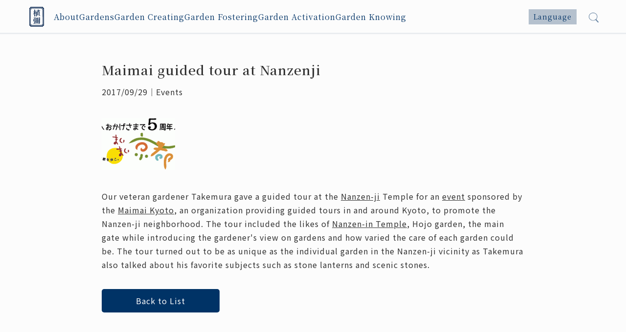

--- FILE ---
content_type: text/html; charset=UTF-8
request_url: https://ueyakato.jp/en/news/ev-39/
body_size: 14351
content:
<!doctype html>
<html lang="ja">
<head>
<!-- Google Tag Manager -->
<script>(function(w,d,s,l,i){w[l]=w[l]||[];w[l].push({'gtm.start':
new Date().getTime(),event:'gtm.js'});var f=d.getElementsByTagName(s)[0],
j=d.createElement(s),dl=l!='dataLayer'?'&l='+l:'';j.async=true;j.src=
'https://www.googletagmanager.com/gtm.js?id='+i+dl;f.parentNode.insertBefore(j,f);
})(window,document,'script','dataLayer','GTM-N9J8GDF');</script>
<!-- End Google Tag Manager -->

<!-- Google tag (gtag.js) event - delayed navigation helper -->
<script>
  function gtagSendEvent(url) {
    var callback = function () {
      if (typeof url === 'string') {
        window.location = url;
      }
    };
    gtag('event', 'conversion_event_signup', {
      'event_callback': callback,
      'event_timeout': 2000,
      'value': 1.0
    });
    return false;
  }
</script>

<!-- End Google tag (gtag.js) event - delayed navigation helper -->

  <meta name="description" content="植彌加藤造園株式会社は、江戸時代の嘉永元年（1848年）の創業以来、京都で造園業を営んでいます。170年以上の経験と実績によるノウハウで、日本庭園の作庭、維持管理（育成）、文化財の修復・活用、緑化、各種施工、土木・舗装等、あらゆるご要望にお応えいたします。" />
	<meta charset="UTF-8">
	<meta name="viewport" content="width=device-width,initial-scale=1.0,minimum-scale=1.0,maximum-scale=3.0,user-scalable=yes">
	<link rel="apple-touch-icon" href="/images/touch-icon.png" />
	<link rel="shortcut icon" href="/images/favicon.ico" />
  <link rel="stylesheet" href="https://cdn.jsdelivr.net/npm/swiper@11/swiper-bundle.min.css" />

		<script>
  (function(d) {
    var config = {
      kitId: 'gvo1xcs',
      scriptTimeout: 3000,
      async: true
    },
    h=d.documentElement,t=setTimeout(function(){h.className=h.className.replace(/\bwf-loading\b/g,"")+" wf-inactive";},config.scriptTimeout),tk=d.createElement("script"),f=false,s=d.getElementsByTagName("script")[0],a;h.className+=" wf-loading";tk.src='https://use.typekit.net/'+config.kitId+'.js';tk.async=true;tk.onload=tk.onreadystatechange=function(){a=this.readyState;if(f||a&&a!="complete"&&a!="loaded")return;f=true;clearTimeout(t);try{Typekit.load(config)}catch(e){}};s.parentNode.insertBefore(tk,s)
  })(document);
</script>
	<title>Maimai guided tour at Nanzenji | UEYAKATO Landscape [Japanese garden company in Kyoto]</title>
<meta name='robots' content='max-image-preview:large' />
<link rel='dns-prefetch' href='//www.googletagmanager.com' />
<link rel="alternate" title="oEmbed (JSON)" type="application/json+oembed" href="https://ueyakato.jp/en/wp-json/oembed/1.0/embed?url=https%3A%2F%2Fueyakato.jp%2Fen%2Fnews%2Fev-39%2F" />
<link rel="alternate" title="oEmbed (XML)" type="text/xml+oembed" href="https://ueyakato.jp/en/wp-json/oembed/1.0/embed?url=https%3A%2F%2Fueyakato.jp%2Fen%2Fnews%2Fev-39%2F&#038;format=xml" />
<style id='wp-img-auto-sizes-contain-inline-css' type='text/css'>
img:is([sizes=auto i],[sizes^="auto," i]){contain-intrinsic-size:3000px 1500px}
/*# sourceURL=wp-img-auto-sizes-contain-inline-css */
</style>
<style id='wp-emoji-styles-inline-css' type='text/css'>

	img.wp-smiley, img.emoji {
		display: inline !important;
		border: none !important;
		box-shadow: none !important;
		height: 1em !important;
		width: 1em !important;
		margin: 0 0.07em !important;
		vertical-align: -0.1em !important;
		background: none !important;
		padding: 0 !important;
	}
/*# sourceURL=wp-emoji-styles-inline-css */
</style>
<style id='wp-block-library-inline-css' type='text/css'>
:root{--wp-block-synced-color:#7a00df;--wp-block-synced-color--rgb:122,0,223;--wp-bound-block-color:var(--wp-block-synced-color);--wp-editor-canvas-background:#ddd;--wp-admin-theme-color:#007cba;--wp-admin-theme-color--rgb:0,124,186;--wp-admin-theme-color-darker-10:#006ba1;--wp-admin-theme-color-darker-10--rgb:0,107,160.5;--wp-admin-theme-color-darker-20:#005a87;--wp-admin-theme-color-darker-20--rgb:0,90,135;--wp-admin-border-width-focus:2px}@media (min-resolution:192dpi){:root{--wp-admin-border-width-focus:1.5px}}.wp-element-button{cursor:pointer}:root .has-very-light-gray-background-color{background-color:#eee}:root .has-very-dark-gray-background-color{background-color:#313131}:root .has-very-light-gray-color{color:#eee}:root .has-very-dark-gray-color{color:#313131}:root .has-vivid-green-cyan-to-vivid-cyan-blue-gradient-background{background:linear-gradient(135deg,#00d084,#0693e3)}:root .has-purple-crush-gradient-background{background:linear-gradient(135deg,#34e2e4,#4721fb 50%,#ab1dfe)}:root .has-hazy-dawn-gradient-background{background:linear-gradient(135deg,#faaca8,#dad0ec)}:root .has-subdued-olive-gradient-background{background:linear-gradient(135deg,#fafae1,#67a671)}:root .has-atomic-cream-gradient-background{background:linear-gradient(135deg,#fdd79a,#004a59)}:root .has-nightshade-gradient-background{background:linear-gradient(135deg,#330968,#31cdcf)}:root .has-midnight-gradient-background{background:linear-gradient(135deg,#020381,#2874fc)}:root{--wp--preset--font-size--normal:16px;--wp--preset--font-size--huge:42px}.has-regular-font-size{font-size:1em}.has-larger-font-size{font-size:2.625em}.has-normal-font-size{font-size:var(--wp--preset--font-size--normal)}.has-huge-font-size{font-size:var(--wp--preset--font-size--huge)}.has-text-align-center{text-align:center}.has-text-align-left{text-align:left}.has-text-align-right{text-align:right}.has-fit-text{white-space:nowrap!important}#end-resizable-editor-section{display:none}.aligncenter{clear:both}.items-justified-left{justify-content:flex-start}.items-justified-center{justify-content:center}.items-justified-right{justify-content:flex-end}.items-justified-space-between{justify-content:space-between}.screen-reader-text{border:0;clip-path:inset(50%);height:1px;margin:-1px;overflow:hidden;padding:0;position:absolute;width:1px;word-wrap:normal!important}.screen-reader-text:focus{background-color:#ddd;clip-path:none;color:#444;display:block;font-size:1em;height:auto;left:5px;line-height:normal;padding:15px 23px 14px;text-decoration:none;top:5px;width:auto;z-index:100000}html :where(.has-border-color){border-style:solid}html :where([style*=border-top-color]){border-top-style:solid}html :where([style*=border-right-color]){border-right-style:solid}html :where([style*=border-bottom-color]){border-bottom-style:solid}html :where([style*=border-left-color]){border-left-style:solid}html :where([style*=border-width]){border-style:solid}html :where([style*=border-top-width]){border-top-style:solid}html :where([style*=border-right-width]){border-right-style:solid}html :where([style*=border-bottom-width]){border-bottom-style:solid}html :where([style*=border-left-width]){border-left-style:solid}html :where(img[class*=wp-image-]){height:auto;max-width:100%}:where(figure){margin:0 0 1em}html :where(.is-position-sticky){--wp-admin--admin-bar--position-offset:var(--wp-admin--admin-bar--height,0px)}@media screen and (max-width:600px){html :where(.is-position-sticky){--wp-admin--admin-bar--position-offset:0px}}

/*# sourceURL=wp-block-library-inline-css */
</style><style id='global-styles-inline-css' type='text/css'>
:root{--wp--preset--aspect-ratio--square: 1;--wp--preset--aspect-ratio--4-3: 4/3;--wp--preset--aspect-ratio--3-4: 3/4;--wp--preset--aspect-ratio--3-2: 3/2;--wp--preset--aspect-ratio--2-3: 2/3;--wp--preset--aspect-ratio--16-9: 16/9;--wp--preset--aspect-ratio--9-16: 9/16;--wp--preset--color--black: #000000;--wp--preset--color--cyan-bluish-gray: #abb8c3;--wp--preset--color--white: #ffffff;--wp--preset--color--pale-pink: #f78da7;--wp--preset--color--vivid-red: #cf2e2e;--wp--preset--color--luminous-vivid-orange: #ff6900;--wp--preset--color--luminous-vivid-amber: #fcb900;--wp--preset--color--light-green-cyan: #7bdcb5;--wp--preset--color--vivid-green-cyan: #00d084;--wp--preset--color--pale-cyan-blue: #8ed1fc;--wp--preset--color--vivid-cyan-blue: #0693e3;--wp--preset--color--vivid-purple: #9b51e0;--wp--preset--color--brand-color: #003366;--wp--preset--color--brand-right-color: rgba(218, 224, 230, 0.8);--wp--preset--color--brand-pale-color: rgba(218, 224, 230, 0.5);--wp--preset--color--brand-translucent-color:  rgba(23, 50, 101, 0.8);--wp--preset--color--brand-accent-color: #B6C136;--wp--preset--color--brand-hilight-color: #D65829;--wp--preset--color--dark-color: #333333;--wp--preset--color--dark-translucent-color:  rgba(0, 0, 0, 0.3);--wp--preset--color--right-color: #fcfcfc;--wp--preset--color--right-translucent-color:  rgba(255, 255, 255, 0.8);--wp--preset--gradient--vivid-cyan-blue-to-vivid-purple: linear-gradient(135deg,rgb(6,147,227) 0%,rgb(155,81,224) 100%);--wp--preset--gradient--light-green-cyan-to-vivid-green-cyan: linear-gradient(135deg,rgb(122,220,180) 0%,rgb(0,208,130) 100%);--wp--preset--gradient--luminous-vivid-amber-to-luminous-vivid-orange: linear-gradient(135deg,rgb(252,185,0) 0%,rgb(255,105,0) 100%);--wp--preset--gradient--luminous-vivid-orange-to-vivid-red: linear-gradient(135deg,rgb(255,105,0) 0%,rgb(207,46,46) 100%);--wp--preset--gradient--very-light-gray-to-cyan-bluish-gray: linear-gradient(135deg,rgb(238,238,238) 0%,rgb(169,184,195) 100%);--wp--preset--gradient--cool-to-warm-spectrum: linear-gradient(135deg,rgb(74,234,220) 0%,rgb(151,120,209) 20%,rgb(207,42,186) 40%,rgb(238,44,130) 60%,rgb(251,105,98) 80%,rgb(254,248,76) 100%);--wp--preset--gradient--blush-light-purple: linear-gradient(135deg,rgb(255,206,236) 0%,rgb(152,150,240) 100%);--wp--preset--gradient--blush-bordeaux: linear-gradient(135deg,rgb(254,205,165) 0%,rgb(254,45,45) 50%,rgb(107,0,62) 100%);--wp--preset--gradient--luminous-dusk: linear-gradient(135deg,rgb(255,203,112) 0%,rgb(199,81,192) 50%,rgb(65,88,208) 100%);--wp--preset--gradient--pale-ocean: linear-gradient(135deg,rgb(255,245,203) 0%,rgb(182,227,212) 50%,rgb(51,167,181) 100%);--wp--preset--gradient--electric-grass: linear-gradient(135deg,rgb(202,248,128) 0%,rgb(113,206,126) 100%);--wp--preset--gradient--midnight: linear-gradient(135deg,rgb(2,3,129) 0%,rgb(40,116,252) 100%);--wp--preset--font-size--small: 13px;--wp--preset--font-size--medium: 20px;--wp--preset--font-size--large: 36px;--wp--preset--font-size--x-large: 42px;--wp--preset--font-family--main-font-family: "Noto Sans JP", sans-serif;--wp--preset--font-family--header-font-family: "Noto serif JP", serif;--wp--preset--spacing--20: 0.44rem;--wp--preset--spacing--30: 0.67rem;--wp--preset--spacing--40: 1rem;--wp--preset--spacing--50: 1.5rem;--wp--preset--spacing--60: 2.25rem;--wp--preset--spacing--70: 3.38rem;--wp--preset--spacing--80: 5.06rem;--wp--preset--shadow--natural: 6px 6px 9px rgba(0, 0, 0, 0.2);--wp--preset--shadow--deep: 12px 12px 50px rgba(0, 0, 0, 0.4);--wp--preset--shadow--sharp: 6px 6px 0px rgba(0, 0, 0, 0.2);--wp--preset--shadow--outlined: 6px 6px 0px -3px rgb(255, 255, 255), 6px 6px rgb(0, 0, 0);--wp--preset--shadow--crisp: 6px 6px 0px rgb(0, 0, 0);}:root { --wp--style--global--content-size: min(90%, 96rem);--wp--style--global--wide-size: min(90%, 96rem); }:where(body) { margin: 0; }.wp-site-blocks > .alignleft { float: left; margin-right: 2em; }.wp-site-blocks > .alignright { float: right; margin-left: 2em; }.wp-site-blocks > .aligncenter { justify-content: center; margin-left: auto; margin-right: auto; }:where(.wp-site-blocks) > * { margin-block-start: 24px; margin-block-end: 0; }:where(.wp-site-blocks) > :first-child { margin-block-start: 0; }:where(.wp-site-blocks) > :last-child { margin-block-end: 0; }:root { --wp--style--block-gap: 24px; }:root :where(.is-layout-flow) > :first-child{margin-block-start: 0;}:root :where(.is-layout-flow) > :last-child{margin-block-end: 0;}:root :where(.is-layout-flow) > *{margin-block-start: 24px;margin-block-end: 0;}:root :where(.is-layout-constrained) > :first-child{margin-block-start: 0;}:root :where(.is-layout-constrained) > :last-child{margin-block-end: 0;}:root :where(.is-layout-constrained) > *{margin-block-start: 24px;margin-block-end: 0;}:root :where(.is-layout-flex){gap: 24px;}:root :where(.is-layout-grid){gap: 24px;}.is-layout-flow > .alignleft{float: left;margin-inline-start: 0;margin-inline-end: 2em;}.is-layout-flow > .alignright{float: right;margin-inline-start: 2em;margin-inline-end: 0;}.is-layout-flow > .aligncenter{margin-left: auto !important;margin-right: auto !important;}.is-layout-constrained > .alignleft{float: left;margin-inline-start: 0;margin-inline-end: 2em;}.is-layout-constrained > .alignright{float: right;margin-inline-start: 2em;margin-inline-end: 0;}.is-layout-constrained > .aligncenter{margin-left: auto !important;margin-right: auto !important;}.is-layout-constrained > :where(:not(.alignleft):not(.alignright):not(.alignfull)){max-width: var(--wp--style--global--content-size);margin-left: auto !important;margin-right: auto !important;}.is-layout-constrained > .alignwide{max-width: var(--wp--style--global--wide-size);}body .is-layout-flex{display: flex;}.is-layout-flex{flex-wrap: wrap;align-items: center;}.is-layout-flex > :is(*, div){margin: 0;}body .is-layout-grid{display: grid;}.is-layout-grid > :is(*, div){margin: 0;}body{padding-top: 0px;padding-right: 0px;padding-bottom: 0px;padding-left: 0px;}a:where(:not(.wp-element-button)){text-decoration: none;}:root :where(.wp-element-button, .wp-block-button__link){background-color: #32373c;border-width: 0;color: #fff;font-family: inherit;font-size: inherit;font-style: inherit;font-weight: inherit;letter-spacing: inherit;line-height: inherit;padding-top: calc(0.667em + 2px);padding-right: calc(1.333em + 2px);padding-bottom: calc(0.667em + 2px);padding-left: calc(1.333em + 2px);text-decoration: none;text-transform: inherit;}.has-black-color{color: var(--wp--preset--color--black) !important;}.has-cyan-bluish-gray-color{color: var(--wp--preset--color--cyan-bluish-gray) !important;}.has-white-color{color: var(--wp--preset--color--white) !important;}.has-pale-pink-color{color: var(--wp--preset--color--pale-pink) !important;}.has-vivid-red-color{color: var(--wp--preset--color--vivid-red) !important;}.has-luminous-vivid-orange-color{color: var(--wp--preset--color--luminous-vivid-orange) !important;}.has-luminous-vivid-amber-color{color: var(--wp--preset--color--luminous-vivid-amber) !important;}.has-light-green-cyan-color{color: var(--wp--preset--color--light-green-cyan) !important;}.has-vivid-green-cyan-color{color: var(--wp--preset--color--vivid-green-cyan) !important;}.has-pale-cyan-blue-color{color: var(--wp--preset--color--pale-cyan-blue) !important;}.has-vivid-cyan-blue-color{color: var(--wp--preset--color--vivid-cyan-blue) !important;}.has-vivid-purple-color{color: var(--wp--preset--color--vivid-purple) !important;}.has-brand-color-color{color: var(--wp--preset--color--brand-color) !important;}.has-brand-right-color-color{color: var(--wp--preset--color--brand-right-color) !important;}.has-brand-pale-color-color{color: var(--wp--preset--color--brand-pale-color) !important;}.has-brand-translucent-color-color{color: var(--wp--preset--color--brand-translucent-color) !important;}.has-brand-accent-color-color{color: var(--wp--preset--color--brand-accent-color) !important;}.has-brand-hilight-color-color{color: var(--wp--preset--color--brand-hilight-color) !important;}.has-dark-color-color{color: var(--wp--preset--color--dark-color) !important;}.has-dark-translucent-color-color{color: var(--wp--preset--color--dark-translucent-color) !important;}.has-right-color-color{color: var(--wp--preset--color--right-color) !important;}.has-right-translucent-color-color{color: var(--wp--preset--color--right-translucent-color) !important;}.has-black-background-color{background-color: var(--wp--preset--color--black) !important;}.has-cyan-bluish-gray-background-color{background-color: var(--wp--preset--color--cyan-bluish-gray) !important;}.has-white-background-color{background-color: var(--wp--preset--color--white) !important;}.has-pale-pink-background-color{background-color: var(--wp--preset--color--pale-pink) !important;}.has-vivid-red-background-color{background-color: var(--wp--preset--color--vivid-red) !important;}.has-luminous-vivid-orange-background-color{background-color: var(--wp--preset--color--luminous-vivid-orange) !important;}.has-luminous-vivid-amber-background-color{background-color: var(--wp--preset--color--luminous-vivid-amber) !important;}.has-light-green-cyan-background-color{background-color: var(--wp--preset--color--light-green-cyan) !important;}.has-vivid-green-cyan-background-color{background-color: var(--wp--preset--color--vivid-green-cyan) !important;}.has-pale-cyan-blue-background-color{background-color: var(--wp--preset--color--pale-cyan-blue) !important;}.has-vivid-cyan-blue-background-color{background-color: var(--wp--preset--color--vivid-cyan-blue) !important;}.has-vivid-purple-background-color{background-color: var(--wp--preset--color--vivid-purple) !important;}.has-brand-color-background-color{background-color: var(--wp--preset--color--brand-color) !important;}.has-brand-right-color-background-color{background-color: var(--wp--preset--color--brand-right-color) !important;}.has-brand-pale-color-background-color{background-color: var(--wp--preset--color--brand-pale-color) !important;}.has-brand-translucent-color-background-color{background-color: var(--wp--preset--color--brand-translucent-color) !important;}.has-brand-accent-color-background-color{background-color: var(--wp--preset--color--brand-accent-color) !important;}.has-brand-hilight-color-background-color{background-color: var(--wp--preset--color--brand-hilight-color) !important;}.has-dark-color-background-color{background-color: var(--wp--preset--color--dark-color) !important;}.has-dark-translucent-color-background-color{background-color: var(--wp--preset--color--dark-translucent-color) !important;}.has-right-color-background-color{background-color: var(--wp--preset--color--right-color) !important;}.has-right-translucent-color-background-color{background-color: var(--wp--preset--color--right-translucent-color) !important;}.has-black-border-color{border-color: var(--wp--preset--color--black) !important;}.has-cyan-bluish-gray-border-color{border-color: var(--wp--preset--color--cyan-bluish-gray) !important;}.has-white-border-color{border-color: var(--wp--preset--color--white) !important;}.has-pale-pink-border-color{border-color: var(--wp--preset--color--pale-pink) !important;}.has-vivid-red-border-color{border-color: var(--wp--preset--color--vivid-red) !important;}.has-luminous-vivid-orange-border-color{border-color: var(--wp--preset--color--luminous-vivid-orange) !important;}.has-luminous-vivid-amber-border-color{border-color: var(--wp--preset--color--luminous-vivid-amber) !important;}.has-light-green-cyan-border-color{border-color: var(--wp--preset--color--light-green-cyan) !important;}.has-vivid-green-cyan-border-color{border-color: var(--wp--preset--color--vivid-green-cyan) !important;}.has-pale-cyan-blue-border-color{border-color: var(--wp--preset--color--pale-cyan-blue) !important;}.has-vivid-cyan-blue-border-color{border-color: var(--wp--preset--color--vivid-cyan-blue) !important;}.has-vivid-purple-border-color{border-color: var(--wp--preset--color--vivid-purple) !important;}.has-brand-color-border-color{border-color: var(--wp--preset--color--brand-color) !important;}.has-brand-right-color-border-color{border-color: var(--wp--preset--color--brand-right-color) !important;}.has-brand-pale-color-border-color{border-color: var(--wp--preset--color--brand-pale-color) !important;}.has-brand-translucent-color-border-color{border-color: var(--wp--preset--color--brand-translucent-color) !important;}.has-brand-accent-color-border-color{border-color: var(--wp--preset--color--brand-accent-color) !important;}.has-brand-hilight-color-border-color{border-color: var(--wp--preset--color--brand-hilight-color) !important;}.has-dark-color-border-color{border-color: var(--wp--preset--color--dark-color) !important;}.has-dark-translucent-color-border-color{border-color: var(--wp--preset--color--dark-translucent-color) !important;}.has-right-color-border-color{border-color: var(--wp--preset--color--right-color) !important;}.has-right-translucent-color-border-color{border-color: var(--wp--preset--color--right-translucent-color) !important;}.has-vivid-cyan-blue-to-vivid-purple-gradient-background{background: var(--wp--preset--gradient--vivid-cyan-blue-to-vivid-purple) !important;}.has-light-green-cyan-to-vivid-green-cyan-gradient-background{background: var(--wp--preset--gradient--light-green-cyan-to-vivid-green-cyan) !important;}.has-luminous-vivid-amber-to-luminous-vivid-orange-gradient-background{background: var(--wp--preset--gradient--luminous-vivid-amber-to-luminous-vivid-orange) !important;}.has-luminous-vivid-orange-to-vivid-red-gradient-background{background: var(--wp--preset--gradient--luminous-vivid-orange-to-vivid-red) !important;}.has-very-light-gray-to-cyan-bluish-gray-gradient-background{background: var(--wp--preset--gradient--very-light-gray-to-cyan-bluish-gray) !important;}.has-cool-to-warm-spectrum-gradient-background{background: var(--wp--preset--gradient--cool-to-warm-spectrum) !important;}.has-blush-light-purple-gradient-background{background: var(--wp--preset--gradient--blush-light-purple) !important;}.has-blush-bordeaux-gradient-background{background: var(--wp--preset--gradient--blush-bordeaux) !important;}.has-luminous-dusk-gradient-background{background: var(--wp--preset--gradient--luminous-dusk) !important;}.has-pale-ocean-gradient-background{background: var(--wp--preset--gradient--pale-ocean) !important;}.has-electric-grass-gradient-background{background: var(--wp--preset--gradient--electric-grass) !important;}.has-midnight-gradient-background{background: var(--wp--preset--gradient--midnight) !important;}.has-small-font-size{font-size: var(--wp--preset--font-size--small) !important;}.has-medium-font-size{font-size: var(--wp--preset--font-size--medium) !important;}.has-large-font-size{font-size: var(--wp--preset--font-size--large) !important;}.has-x-large-font-size{font-size: var(--wp--preset--font-size--x-large) !important;}.has-main-font-family-font-family{font-family: var(--wp--preset--font-family--main-font-family) !important;}.has-header-font-family-font-family{font-family: var(--wp--preset--font-family--header-font-family) !important;}
/*# sourceURL=global-styles-inline-css */
</style>

<link rel='stylesheet' id='contact-form-7-css' href='https://ueyakato.jp/en/wp-content/plugins/contact-form-7/includes/css/styles.css?ver=6.1.4' type='text/css' media='all' />
<link rel='stylesheet' id='ueyakato_jp-style-css' href='https://ueyakato.jp/en/wp-content/themes/ueyakato_en/style.css?ver=1761285340' type='text/css' media='all' />
<link rel='stylesheet' id='fancybox-css' href='https://ueyakato.jp/en/wp-content/plugins/easy-fancybox/fancybox/1.5.4/jquery.fancybox.min.css?ver=1761285340' type='text/css' media='screen' />
<script type="text/javascript" src="https://ueyakato.jp/en/wp-includes/js/jquery/jquery.min.js?ver=3.7.1" id="jquery-core-js"></script>
<script type="text/javascript" src="https://ueyakato.jp/en/wp-includes/js/jquery/jquery-migrate.min.js?ver=3.4.1" id="jquery-migrate-js"></script>

<!-- Site Kit によって追加された Google タグ（gtag.js）スニペット -->
<!-- Google アナリティクス スニペット (Site Kit が追加) -->
<!-- Site Kit によって追加された Google 広告のスニペット -->
<script type="text/javascript" src="https://www.googletagmanager.com/gtag/js?id=GT-NNMS5V6" id="google_gtagjs-js" async></script>
<script type="text/javascript" id="google_gtagjs-js-after">
/* <![CDATA[ */
window.dataLayer = window.dataLayer || [];function gtag(){dataLayer.push(arguments);}
gtag("set","linker",{"domains":["ueyakato.jp"]});
gtag("js", new Date());
gtag("set", "developer_id.dZTNiMT", true);
gtag("config", "GT-NNMS5V6");
gtag("config", "AW-11427073493");
 window._googlesitekit = window._googlesitekit || {}; window._googlesitekit.throttledEvents = []; window._googlesitekit.gtagEvent = (name, data) => { var key = JSON.stringify( { name, data } ); if ( !! window._googlesitekit.throttledEvents[ key ] ) { return; } window._googlesitekit.throttledEvents[ key ] = true; setTimeout( () => { delete window._googlesitekit.throttledEvents[ key ]; }, 5 ); gtag( "event", name, { ...data, event_source: "site-kit" } ); }; 
//# sourceURL=google_gtagjs-js-after
/* ]]> */
</script>
<link rel="https://api.w.org/" href="https://ueyakato.jp/en/wp-json/" /><link rel="alternate" title="JSON" type="application/json" href="https://ueyakato.jp/en/wp-json/wp/v2/posts/3867" /><link rel="EditURI" type="application/rsd+xml" title="RSD" href="https://ueyakato.jp/en/xmlrpc.php?rsd" />
<meta name="generator" content="WordPress 6.9" />
<link rel="canonical" href="https://ueyakato.jp/en/news/ev-39/" />
<link rel='shortlink' href='https://ueyakato.jp/en/?p=3867' />
<meta name="generator" content="Site Kit by Google 1.167.0" /><meta name="google-site-verification" content="77Wn_1-c8qHXx8R7L4GlwX4AsJv4A2cRtEys9P0zttQ">		<style type="text/css" id="wp-custom-css">
			/* training-program専用 */
.primary-button{
	display:flex;
	justify-content:center;	
}

.primary-button a{
	background-color:#036;
	color:#fff;
	padding:0.5em 1em;
	font-weight:bold;
	text-align:center;
	border-radius:3px;
	margin-top:1em;
	width:min(80%, 300px);
	height:auto;
}
.training-program dt{
	margin-top:1em;
	font-weight:bold;
}

.training-program h2{
	margin-top:3em;
}

.gray-back{
	background-color:#f3f3f3;
	padding:0.5em 2em;
}

.iframe_center {
    display: flex;
    justify-content: center;
    margin-top: 1em;
}

body .is-layout-flex {
    display: flex;
}

.wp-block-gallery {
    margin: 1em 0;
}

.height_90{
	height: 90%;
}

/* ここまで */


#sticky-button {
    position: fixed;
    top: 75vh;
    right: 0;
    z-index: 999;
    background-color: #B6C136;
    border-top-left-radius: 1rem;
    border-bottom-left-radius: 1rem;
	  transition:0.3s;
}
#sticky-button a{
	padding:0.5em 1em;
	color:#fff;
}

#sticky-button :hover,
#sticky-button :active{
	padding-right:2em;
}
		</style>
		</head>

<body class="wp-singular post-template-default single single-post postid-3867 single-format-standard wp-theme-ueyakato_en" ontouchstart="">

<!-- Google Tag Manager (noscript) -->
<noscript><iframe src="https://www.googletagmanager.com/ns.html?id=GTM-N9J8GDF"
height="0" width="0" style="display:none;visibility:hidden"></iframe></noscript>
<!-- End Google Tag Manager (noscript) -->

	<div id="wrapper">

<header>
		<nav id="nav">
		  <div id="navi">
				<div class="logo">
<a href="https://ueyakato.jp/en/"><img src="/images/logo_ueyakato.svg" alt="" class="logo_ueyakato"></a>
</div>
  <div class="wrap">
    <a id="search" class="button-link"><img src="/images/search.png" alt=""></a>
    <span id="lang" class="lang toggle_switch">Language</span>
    <ul id="lang_contents" class="toggle_contents"><li><a href="/">日本語</a></li><li><a href="/en/">English</a></li><li><a href="/zh/">简体字</a></li></ul>
  </div>
    <div id="toggle">
      <div id="hamberger" class="trigger">
        <span></span>
        <span></span>
        <span></span>
      </div>
    </div>
    <div id="toggle-menu" class="toggleWrap">
      <ul id="menu-header_nav" class="mainNav"><li id="menu-item-6526" class="menu-item menu-item-type-post_type menu-item-object-page menu-item-has-children menu-item-6526"><a href="https://ueyakato.jp/en/about/">About</a>
<ul class="sub-menu">
	<li id="menu-item-6527" class="menu-item menu-item-type-post_type menu-item-object-page menu-item-6527"><a href="https://ueyakato.jp/en/about/records/">Corporate History</a></li>
	<li id="menu-item-6529" class="menu-item menu-item-type-post_type menu-item-object-page menu-item-6529"><a href="https://ueyakato.jp/en/about/works/">Recent Major Works</a></li>
	<li id="menu-item-6528" class="menu-item menu-item-type-post_type menu-item-object-page menu-item-6528"><a href="https://ueyakato.jp/en/about/engineer/">Craftsman Qualifications</a></li>
</ul>
</li>
<li id="menu-item-6557" class="menu-item menu-item-type-custom menu-item-object-custom menu-item-6557"><a href="/en/gardens/">Gardens</a></li>
<li id="menu-item-6530" class="menu-item menu-item-type-post_type menu-item-object-page menu-item-has-children menu-item-6530"><a href="https://ueyakato.jp/en/creating/">Garden Creating</a>
<ul class="sub-menu">
	<li id="menu-item-6560" class="menu-item menu-item-type-taxonomy menu-item-object-achievements menu-item-6560"><a href="https://ueyakato.jp/en/achievements/created/">List of Gardens Created</a></li>
</ul>
</li>
<li id="menu-item-6531" class="menu-item menu-item-type-post_type menu-item-object-page menu-item-has-children menu-item-6531"><a href="https://ueyakato.jp/en/fostering/">Garden Fostering</a>
<ul class="sub-menu">
	<li id="menu-item-6561" class="menu-item menu-item-type-taxonomy menu-item-object-achievements menu-item-6561"><a href="https://ueyakato.jp/en/achievements/managed/">List of Gardens Fostered</a></li>
	<li id="menu-item-6558" class="menu-item menu-item-type-custom menu-item-object-custom menu-item-6558"><a href="/en/heritageworks/">Restoration of Cultural Properties/Gardens</a></li>
</ul>
</li>
<li id="menu-item-6533" class="menu-item menu-item-type-post_type menu-item-object-page menu-item-6533"><a href="https://ueyakato.jp/en/management/">Garden Activation</a></li>
<li id="menu-item-6532" class="menu-item menu-item-type-post_type menu-item-object-page menu-item-has-children menu-item-6532"><a href="https://ueyakato.jp/en/knowing/">Garden Knowing</a>
<ul class="sub-menu">
	<li id="menu-item-6559" class="menu-item menu-item-type-post_type_archive menu-item-object-keywords menu-item-6559"><a href="https://ueyakato.jp/en/keywords/">Keywords</a></li>
	<li id="menu-item-6827" class="menu-item menu-item-type-post_type menu-item-object-page menu-item-6827"><a href="https://ueyakato.jp/en/knowing/garden-research/">Garden Research</a></li>
</ul>
</li>
</ul>      <ul id="menu-footer_nav" class="sub-menu"><li id="menu-item-6563" class="menu-item menu-item-type-custom menu-item-object-custom menu-item-6563"><a href="/en/info/news/">News</a></li>
<li id="menu-item-6907" class="menu-item menu-item-type-post_type menu-item-object-page menu-item-6907"><a href="https://ueyakato.jp/en/about/faq/">FAQ</a></li>
<li id="menu-item-6908" class="menu-item menu-item-type-post_type menu-item-object-page menu-item-6908"><a href="https://ueyakato.jp/en/recruit/">Jobs</a></li>
<li id="menu-item-6536" class="menu-item menu-item-type-post_type menu-item-object-page menu-item-6536"><a href="https://ueyakato.jp/en/terms-of-use/">Terms of use</a></li>
<li id="menu-item-6535" class="menu-item menu-item-type-post_type menu-item-object-page menu-item-6535"><a href="https://ueyakato.jp/en/site-map/">Site map</a></li>
<li id="menu-item-6534" class="menu-item menu-item-type-post_type menu-item-object-page menu-item-6534"><a href="https://ueyakato.jp/en/contact-us/">Inquiries</a></li>
</ul>    </div>
  </div>
</nav>
</header>

<div id="modal" class="modal">
  <div id="modal-content" class="modal-content toggle_contents">
    <p><a id="modal-close" class="button-link"><img src="/images/close.png" alt="Close"></a></p>
    <div id="modal-content-innar">
      <form id="form02" action="https://ueyakato.jp/en/" method="get">
        <input id="input02" name="s" type="text" placeholder="Search..."><input id="submit02" type="submit" value="">
      </form>
    </div>
  </div>
</div>
<section>
<div class="content_wrapper">

<section class="gdn_contents">
<h1 class="page-title">Maimai guided tour at Nanzenji</h1>
<div>
  <span class="date">2017/09/29</span>｜<span class="tag">Events</span>
</div>
<div class="news-single posts-selector-custom-post-type">

    <div class="media custom-post-type">
      <div class="img_box"><img width="150" height="106" src="https://ueyakato.jp/en/wp-content/uploads/sites/2/2017/11/481b672c486c885502cde09df277e135-150x106-1.gif" class="attachment-post-thumbnail size-post-thumbnail wp-post-image" alt="" decoding="async" />    </div>
    <div class="text_box">
    <p><span lang="EN-US">Our veteran gardener Takemura gave a guided tour at the <a href="https://ueyakato.jp/en/gardens/nanzenji/">Nanzen-ji</a> Temple for an <a href="http://www.maimai-kyoto.jp/program/machiaruki/17au064/">event</a> sponsored by the <a href="http://www.maimai-kyoto.jp/">Maimai Kyoto</a>, an organization providing guided tours in and around Kyoto, to promote the Nanzen-ji neighborhood. The tour included the likes of <a href="https://ueyakato.jp/en/gardens/nanzenin/">Nanzen-in Temple</a>, Hojo garden, the main gate while introducing the gardener's view on gardens and how varied the care of each garden could be. The tour turned out to be as unique as the individual garden in the Nanzen-ji vicinity as Takemura also talked about his favorite subjects such as stone lanterns and scenic stones.  </span></p>    <p>
      <a href="/news/" title="Maimai guided tour at Nanzenji" class="more">Back to List</a>
    </p>
    </div>
    </div>
</div>
<section>

</div>
</section>


<footer>
  <div data-delighter class="ft_links bottom-rec">
  <ul id="menu-footer_nav-1" class="menu"><li class="menu-item menu-item-type-custom menu-item-object-custom menu-item-6563"><a href="/en/info/news/">News</a></li>
<li class="menu-item menu-item-type-post_type menu-item-object-page menu-item-6907"><a href="https://ueyakato.jp/en/about/faq/">FAQ</a></li>
<li class="menu-item menu-item-type-post_type menu-item-object-page menu-item-6908"><a href="https://ueyakato.jp/en/recruit/">Jobs</a></li>
<li class="menu-item menu-item-type-post_type menu-item-object-page menu-item-6536"><a href="https://ueyakato.jp/en/terms-of-use/">Terms of use</a></li>
<li class="menu-item menu-item-type-post_type menu-item-object-page menu-item-6535"><a href="https://ueyakato.jp/en/site-map/">Site map</a></li>
<li class="menu-item menu-item-type-post_type menu-item-object-page menu-item-6534"><a href="https://ueyakato.jp/en/contact-us/">Inquiries</a></li>
</ul>  </div>
  <address>
    <div class="footer">
      <div class="name">
        <p>植彌加藤造園株式会社</p><small>&copy; Ueyakato Landscape Co., LTD.</small>
      </div>
    </div>
    <div class="link">
      <a href="https://keihanna-park.net/" target="_blank"><img src="/images/logo-keihanna.png" alt="けいはんな記念公園"></a>
      <a href="https://murin-an.jp/" target="_blank"><img src="/images/logo-murin-an.png" alt="無鄰菴"></a>
      <a href="https://iwakura-tomomi.jp/" target="_blank"><img src="/images/logo-iwakura.png" alt="岩倉具視幽棲旧宅"></a>
      <a href="https://ohigashisan-hiroba.jp/" target="_blank"><img src="/images/logo_ohigashisan-hiroba.png"
          alt="東本願寺前市民緑地 お東さん広場"></a>
      <a href="https://www.facebook.com/ueyakato.japanesegardens/" target="_blank"><img src="/images/icon_fb.png"
          alt="Facebook 植彌加藤造園 広報室"></a>
    </div>
  </address>
</footer>
</div>
<p id="page-top"><a href="#top">▲</a></p>
<script src="https://code.jquery.com/jquery-3.7.1.min.js" integrity="sha256-/JqT3SQfawRcv/BIHPThkBvs0OEvtFFmqPF/lYI/Cxo=" crossorigin="anonymous"></script>
<script src="https://cdn.jsdelivr.net/npm/swiper@11/swiper-bundle.min.js"></script>
<script>
// ヒーロー用
  var swiper = new Swiper('.swiper-container-top', {
      effect: 'fade',
      speed: 3000,
      autoplay: {
        delay: 6000,
      },
    });
// 汎用スライダー用
    var mySwiper = new Swiper(".mySwiper", {
      loop: true,
      slidesPerView: 1.5,
      spaceBetween: 30,
      centeredSlides: true,
      navigation: {
        nextEl: ".swiper-button-next",
        prevEl: ".swiper-button-prev",
      },
      pagination: {
        el: ".swiper-pagination",
        clickable: true,
      },
      breakpoints: {
        769: {
          loop: true,
          slidesPerView: 2,
          spaceBetween: 20,
          centeredSlides: false,
        },
        959: {
          slidesPerView: 3,
          spaceBetween: 40,
          centeredSlides: false,
        },
        1399: {
          slidesPerView: 4,
          spaceBetween: 40,
          centeredSlides: false,
        },
      },
    });
// 汎用ギャラリー用
  document.addEventListener('DOMContentLoaded', function() {
    var swiperGallery = new Swiper(".swiper-garelly", {
        loop: true,
        effect: 'fade',
        navigation: {
            nextEl: ".swiper-button-next",
            prevEl: ".swiper-button-prev",
        },
        pagination: {
            el: ".swiper-pagination",
            clickable: true,
        },
    });

        // 画像の読み込みを監視し、読み込み完了後にSwiperを更新
        var images = document.querySelectorAll('.swiper-garelly .swiper-slide img');
    var imagesLoaded = 0;

    images.forEach(function(img) {
        img.onload = function() {
            imagesLoaded++;
            if (imagesLoaded === images.length) {
                swiperGallery.update();
            }
        };

        // 画像がキャッシュから読み込まれた場合も考慮
        if (img.complete) {
            img.onload();
        }
    });
  });

// トグル用関数
function toggleElementClass(triggerElementId, targetElementId, className) {
    var triggerElement = document.getElementById(triggerElementId);
    var targetElement = document.getElementById(targetElementId);
    if(triggerElement && targetElement){
      triggerElement.addEventListener('click', function(){
        targetElement.classList.toggle(className);
      });
    }
  }

  toggleElementClass('lang', 'lang', 'open');    
  toggleElementClass('search', 'modal', 'open');  
  toggleElementClass('modal-close', 'modal', 'open');  
  // toggleElementClass('hamberger', 'toggle', 'open'); 
  // toggleElementClass('hamberger', 'toggle-menu', 'open');   
  toggleElementClass('creating-tab', 'creating-tab', 'toggle'); 
  toggleElementClass('gardens-search', 'gardens-search', 'open'); 
  toggleElementClass('title_open_button', 'title_section', 'open'); 


// 他のJSの読み込みと競合しないよう、ページの全要素の読み込み完了後に実行
window.addEventListener('load', function() {

  // --- ハンバーガーメニューの開閉 ---
  const hamberger = document.getElementById('hamberger');
  const toggle = document.getElementById('toggle');
  const toggleMenu = document.getElementById('toggle-menu');

  if (hamberger && toggle && toggleMenu) {
    hamberger.addEventListener('click', function() {
      toggle.classList.toggle('open');
      toggleMenu.classList.toggle('open');
      document.body.classList.toggle('no-scroll');
    });
  }

  // --- アコーディオン機能 ---
  const accordionItems = document.querySelectorAll('.mainNav .menu-item-has-children');

  accordionItems.forEach(function(item) {
    const trigger = item.querySelector('a');

    // 既に他のスクリプトによってイベントが割り当てられている可能性を考慮
    // 既存のイベントを消さずに、新しいイベントを追加
    trigger.addEventListener('click', function(event) {
      if (window.innerWidth <= 959) {
        event.preventDefault();
        event.stopPropagation();
        
        const subMenu = item.querySelector('.sub-menu');
        item.classList.toggle('open');

        if (item.classList.contains('open')) {
          subMenu.style.maxHeight = subMenu.scrollHeight + 'px';
        } else {
          subMenu.style.maxHeight = null;
        }
      }
    }, true); // イベントをキャプチャフェーズで実行し、他のスクリプトより先に動かす
  });
});

// 上部メニュー用
  jQuery(function ($) {
    var showFlug = false;
    var topBtn = $('#page-top');
    topBtn.css('bottom', '-150px');
    var showFlug = false;
    $(window).scroll(function () {
      if ($(this).scrollTop() > 100) {
        if (showFlug == false) {
          showFlug = true;
          topBtn.stop().animate({ 'bottom': '20px' }, 200);
        }
      } else {
        if (showFlug) {
          showFlug = false;
          topBtn.stop().animate({ 'bottom': '-150px' }, 200);
        }
      }
    });
    topBtn.click(function () {
      $('body,html').animate({
        scrollTop: 0
      }, 500);
      return false;
    });
  });

</script>
<script type="text/javascript" src="/js/delighters.min.js"></script>
<script type="speculationrules">
{"prefetch":[{"source":"document","where":{"and":[{"href_matches":"/en/*"},{"not":{"href_matches":["/en/wp-*.php","/en/wp-admin/*","/en/wp-content/uploads/sites/2/*","/en/wp-content/*","/en/wp-content/plugins/*","/en/wp-content/themes/ueyakato_en/*","/en/*\\?(.+)"]}},{"not":{"selector_matches":"a[rel~=\"nofollow\"]"}},{"not":{"selector_matches":".no-prefetch, .no-prefetch a"}}]},"eagerness":"conservative"}]}
</script>
<script type="text/javascript" src="https://ueyakato.jp/en/wp-includes/js/dist/hooks.min.js?ver=dd5603f07f9220ed27f1" id="wp-hooks-js"></script>
<script type="text/javascript" src="https://ueyakato.jp/en/wp-includes/js/dist/i18n.min.js?ver=c26c3dc7bed366793375" id="wp-i18n-js"></script>
<script type="text/javascript" id="wp-i18n-js-after">
/* <![CDATA[ */
wp.i18n.setLocaleData( { 'text direction\u0004ltr': [ 'ltr' ] } );
//# sourceURL=wp-i18n-js-after
/* ]]> */
</script>
<script type="text/javascript" src="https://ueyakato.jp/en/wp-content/plugins/contact-form-7/includes/swv/js/index.js?ver=6.1.4" id="swv-js"></script>
<script type="text/javascript" id="contact-form-7-js-translations">
/* <![CDATA[ */
( function( domain, translations ) {
	var localeData = translations.locale_data[ domain ] || translations.locale_data.messages;
	localeData[""].domain = domain;
	wp.i18n.setLocaleData( localeData, domain );
} )( "contact-form-7", {"translation-revision-date":"2025-11-30 08:12:23+0000","generator":"GlotPress\/4.0.3","domain":"messages","locale_data":{"messages":{"":{"domain":"messages","plural-forms":"nplurals=1; plural=0;","lang":"ja_JP"},"This contact form is placed in the wrong place.":["\u3053\u306e\u30b3\u30f3\u30bf\u30af\u30c8\u30d5\u30a9\u30fc\u30e0\u306f\u9593\u9055\u3063\u305f\u4f4d\u7f6e\u306b\u7f6e\u304b\u308c\u3066\u3044\u307e\u3059\u3002"],"Error:":["\u30a8\u30e9\u30fc:"]}},"comment":{"reference":"includes\/js\/index.js"}} );
//# sourceURL=contact-form-7-js-translations
/* ]]> */
</script>
<script type="text/javascript" id="contact-form-7-js-before">
/* <![CDATA[ */
var wpcf7 = {
    "api": {
        "root": "https:\/\/ueyakato.jp\/en\/wp-json\/",
        "namespace": "contact-form-7\/v1"
    }
};
//# sourceURL=contact-form-7-js-before
/* ]]> */
</script>
<script type="text/javascript" src="https://ueyakato.jp/en/wp-content/plugins/contact-form-7/includes/js/index.js?ver=6.1.4" id="contact-form-7-js"></script>
<script type="text/javascript" src="https://ueyakato.jp/en/wp-content/plugins/easy-fancybox/vendor/purify.min.js?ver=6.9" id="fancybox-purify-js"></script>
<script type="text/javascript" id="jquery-fancybox-js-extra">
/* <![CDATA[ */
var efb_i18n = {"close":"Close","next":"Next","prev":"Previous","startSlideshow":"Start slideshow","toggleSize":"Toggle size"};
//# sourceURL=jquery-fancybox-js-extra
/* ]]> */
</script>
<script type="text/javascript" src="https://ueyakato.jp/en/wp-content/plugins/easy-fancybox/fancybox/1.5.4/jquery.fancybox.min.js?ver=6.9" id="jquery-fancybox-js"></script>
<script type="text/javascript" id="jquery-fancybox-js-after">
/* <![CDATA[ */
var fb_timeout, fb_opts={'autoScale':true,'showCloseButton':true,'width':0,'height':0,'margin':20,'pixelRatio':'false','padding':0,'centerOnScroll':false,'enableEscapeButton':true,'speedIn':0,'speedOut':0,'overlayShow':true,'hideOnOverlayClick':true,'overlayColor':'#000','overlayOpacity':0.6,'minViewportWidth':320,'minVpHeight':320,'disableCoreLightbox':'true','enableBlockControls':'true','fancybox_openBlockControls':'true' };
if(typeof easy_fancybox_handler==='undefined'){
var easy_fancybox_handler=function(){
jQuery([".nolightbox","a.wp-block-file__button","a.pin-it-button","a[href*='pinterest.com\/pin\/create']","a[href*='facebook.com\/share']","a[href*='twitter.com\/share']"].join(',')).addClass('nofancybox');
jQuery('a.fancybox-close').on('click',function(e){e.preventDefault();jQuery.fancybox.close()});
/* Inline */
jQuery('a.fancybox-inline,area.fancybox-inline,.fancybox-inline>a').each(function(){jQuery(this).fancybox(jQuery.extend(true,{},fb_opts,{'type':'inline','autoDimensions':true,'scrolling':'auto','easingIn':'linear','opacity':false,'hideOnContentClick':false,'titleShow':false}))});
};};
jQuery(easy_fancybox_handler);jQuery(document).on('post-load',easy_fancybox_handler);

//# sourceURL=jquery-fancybox-js-after
/* ]]> */
</script>
<script type="text/javascript" src="https://ueyakato.jp/en/wp-content/plugins/google-site-kit/dist/assets/js/googlesitekit-events-provider-contact-form-7-40476021fb6e59177033.js" id="googlesitekit-events-provider-contact-form-7-js" defer></script>
<script id="wp-emoji-settings" type="application/json">
{"baseUrl":"https://s.w.org/images/core/emoji/17.0.2/72x72/","ext":".png","svgUrl":"https://s.w.org/images/core/emoji/17.0.2/svg/","svgExt":".svg","source":{"concatemoji":"https://ueyakato.jp/en/wp-includes/js/wp-emoji-release.min.js?ver=6.9"}}
</script>
<script type="module">
/* <![CDATA[ */
/*! This file is auto-generated */
const a=JSON.parse(document.getElementById("wp-emoji-settings").textContent),o=(window._wpemojiSettings=a,"wpEmojiSettingsSupports"),s=["flag","emoji"];function i(e){try{var t={supportTests:e,timestamp:(new Date).valueOf()};sessionStorage.setItem(o,JSON.stringify(t))}catch(e){}}function c(e,t,n){e.clearRect(0,0,e.canvas.width,e.canvas.height),e.fillText(t,0,0);t=new Uint32Array(e.getImageData(0,0,e.canvas.width,e.canvas.height).data);e.clearRect(0,0,e.canvas.width,e.canvas.height),e.fillText(n,0,0);const a=new Uint32Array(e.getImageData(0,0,e.canvas.width,e.canvas.height).data);return t.every((e,t)=>e===a[t])}function p(e,t){e.clearRect(0,0,e.canvas.width,e.canvas.height),e.fillText(t,0,0);var n=e.getImageData(16,16,1,1);for(let e=0;e<n.data.length;e++)if(0!==n.data[e])return!1;return!0}function u(e,t,n,a){switch(t){case"flag":return n(e,"\ud83c\udff3\ufe0f\u200d\u26a7\ufe0f","\ud83c\udff3\ufe0f\u200b\u26a7\ufe0f")?!1:!n(e,"\ud83c\udde8\ud83c\uddf6","\ud83c\udde8\u200b\ud83c\uddf6")&&!n(e,"\ud83c\udff4\udb40\udc67\udb40\udc62\udb40\udc65\udb40\udc6e\udb40\udc67\udb40\udc7f","\ud83c\udff4\u200b\udb40\udc67\u200b\udb40\udc62\u200b\udb40\udc65\u200b\udb40\udc6e\u200b\udb40\udc67\u200b\udb40\udc7f");case"emoji":return!a(e,"\ud83e\u1fac8")}return!1}function f(e,t,n,a){let r;const o=(r="undefined"!=typeof WorkerGlobalScope&&self instanceof WorkerGlobalScope?new OffscreenCanvas(300,150):document.createElement("canvas")).getContext("2d",{willReadFrequently:!0}),s=(o.textBaseline="top",o.font="600 32px Arial",{});return e.forEach(e=>{s[e]=t(o,e,n,a)}),s}function r(e){var t=document.createElement("script");t.src=e,t.defer=!0,document.head.appendChild(t)}a.supports={everything:!0,everythingExceptFlag:!0},new Promise(t=>{let n=function(){try{var e=JSON.parse(sessionStorage.getItem(o));if("object"==typeof e&&"number"==typeof e.timestamp&&(new Date).valueOf()<e.timestamp+604800&&"object"==typeof e.supportTests)return e.supportTests}catch(e){}return null}();if(!n){if("undefined"!=typeof Worker&&"undefined"!=typeof OffscreenCanvas&&"undefined"!=typeof URL&&URL.createObjectURL&&"undefined"!=typeof Blob)try{var e="postMessage("+f.toString()+"("+[JSON.stringify(s),u.toString(),c.toString(),p.toString()].join(",")+"));",a=new Blob([e],{type:"text/javascript"});const r=new Worker(URL.createObjectURL(a),{name:"wpTestEmojiSupports"});return void(r.onmessage=e=>{i(n=e.data),r.terminate(),t(n)})}catch(e){}i(n=f(s,u,c,p))}t(n)}).then(e=>{for(const n in e)a.supports[n]=e[n],a.supports.everything=a.supports.everything&&a.supports[n],"flag"!==n&&(a.supports.everythingExceptFlag=a.supports.everythingExceptFlag&&a.supports[n]);var t;a.supports.everythingExceptFlag=a.supports.everythingExceptFlag&&!a.supports.flag,a.supports.everything||((t=a.source||{}).concatemoji?r(t.concatemoji):t.wpemoji&&t.twemoji&&(r(t.twemoji),r(t.wpemoji)))});
//# sourceURL=https://ueyakato.jp/en/wp-includes/js/wp-emoji-loader.min.js
/* ]]> */
</script>
<script async defer src="//assets.pinterest.com/js/pinit.js"></script>
</body>

</html>

--- FILE ---
content_type: text/css
request_url: https://ueyakato.jp/en/wp-content/themes/ueyakato_en/style.css?ver=1761285340
body_size: 15380
content:
/*
Theme Name: Uetakato EN
Author: Kaneko Miwa, Maeda Miharu
Description: Uetakato EN Theme
Version: 2.0.0
*/
/*! sanitize.css v5.0.0 | CC0 License | github.com/jonathantneal/sanitize.css */

@import url('https://fonts.googleapis.com/css2?family=Noto+Sans+JP&family=Noto+Serif+JP:wght@400;600&display=swap&family=EB+Garamond:wght@400;600&display=swap');

:root {
    --main-font-family: 'Noto Sans JP', sans-serif;
    --header-font-family: 'Noto Serif JP', serif;
    --eng-font-family: 'EB Garamond', serif;

    --brand-color: #036;
    --brand-right-color: #B5C1CE;
    --brand-pale-color: rgba(218, 224, 230, 0.5);
    --brand-translucent-color: rgba(23, 50, 101, 0.8);
    --brand-accent-color: #B6C136;
    --brand-hilight-color: #D65829;

    --dark-color: #333;
    --dark-translucent-color: rgba(0, 0, 0, 0.3);
    --right-color: #fcfcfc;
    --right-translucent-color: rgba(255, 255, 255, 0.8);

    --facebook-color: #2e4a88;
    --line-color: #00B301;
    --twitter-color: #14171A;
    --pinterest-color: #e60022;
    
    --swiper-theme-color: #036;
    --swiper-navigation-color: #fcfcfc;
}

*,
::before,
::after {
    background-repeat: no-repeat;
    box-sizing: inherit;
}

::before,
::after {
    text-decoration: inherit;
    vertical-align: inherit
}

html {
    box-sizing: border-box;
    cursor: default;
    -ms-text-size-adjust: 100%;
    -webkit-text-size-adjust: 100%;
    scroll-behavior: smooth;
}

article,
aside,
footer,
header,
nav,
section {
    display: block
}

h1 {
    font-size: 2.6rem;
    margin: 0;
    font-weight: normal
}

strong {
    font-weight: bold
}

figcaption,
figure,
main {
    display: block
}

figure {
    margin: 0 auto;
    padding: 1em 0;
}

hr {
    box-sizing: content-box;
    height: 0;
    overflow: visible
}

nav ol,
nav ul {
    list-style: none;
    margin: 0;
    padding: 0
}

pre {
    font-family: monospace, monospace;
    font-size: 1em
}

a {
    background-color: transparent;
    -webkit-text-decoration-skip: objects;
}

abbr[title] {
    border-bottom: none;
    text-decoration: underline;
    text-decoration: underline dotted
}

b,
strong {
    font-weight: bold
}

code,
kbd,
samp {
    font-family: monospace, monospace;
    font-size: 1em
}

dfn {
    font-style: italic
}

mark {
    background-color: #ffff00;
    color: var(--dark-color);
}

small {
    font-size: 80%
}

sub,
sup {
    font-size: 75%;
    line-height: 0;
    position: relative;
    vertical-align: baseline
}

sub {
    bottom: -.25em
}

sup {
    top: -.5em
}

::-moz-selection {
    background-color: var(--brand-right-color);
    color: var(--dark-color);
    text-shadow: none
}

::selection {
    background-color: var(--brand-right-color);
    color: var(--dark-color);
    text-shadow: none
}

audio,
canvas,
iframe,
img,
svg,
video {
    vertical-align: middle
}

audio,
video {
    display: inline-block
}

audio:not([controls]) {
    display: none;
    height: 0
}

img {
    border-style: none;
    border: none;
    pointer-events: none;
}

svg {
    fill: currentColor
}

svg:not(:root) {
    overflow: hidden
}

table {
    border-collapse: collapse
}

/* button,
input,
optgroup,
select,
textarea {
    margin: 0
}

button,
input,
select,
textarea {
    color: inherit;
    font-size: inherit;
    line-height: inherit
}

button,
input {
    overflow: visible
}

button,
select {
    text-transform: none
}

button,
html [type="button"],
[type="reset"],
[type="submit"] {
    -webkit-appearance: button
}

button::-moz-focus-inner,
[type="button"]::-moz-focus-inner,
[type="reset"]::-moz-focus-inner,
[type="submit"]::-moz-focus-inner {
    border-style: none;
    padding: 0
}

button:-moz-focusring,
[type="button"]:-moz-focusring,
[type="reset"]:-moz-focusring,
[type="submit"]:-moz-focusring {
    outline: 1px dotted ButtonText
} */

legend {
    box-sizing: border-box;
    color: inherit;
    display: table;
    max-width: 100%;
    padding: 0;
    white-space: normal
}

progress {
    display: inline-block;
    vertical-align: baseline
}

textarea {
    overflow: auto;
    resize: vertical
}

[type="checkbox"],
[type="radio"] {
    box-sizing: border-box;
    padding: 0
}

[type="number"]::-webkit-inner-spin-button,
[type="number"]::-webkit-outer-spin-button {
    height: auto
}

[type="search"] {
    -webkit-appearance: textfield;
    appearance: textfield;
    outline-offset: -2px
}

[type="search"]::-webkit-search-cancel-button,
[type="search"]::-webkit-search-decoration {
    -webkit-appearance: none
}

::-webkit-file-upload-button {
    -webkit-appearance: button;
    font: inherit
}

details,
menu {
    display: block
}

summary {
    display: list-item
}

details summary,
details p {
    padding: 1em;
    transition: 0.3s;
}

details summary {
    border-radius: 0.5em;
    background-color: var(--dark-translucent-color);
    margin-top: 0.5em;
}

details[open] summary {
    background-color: var(--brand-color);
    color: var(--right-color);
}

canvas {
    display: inline-block
}

template {
    display: none
}

a,
area,
button,
input,
label,
select,
summary,
textarea,
[tabindex] {
    -ms-touch-action: manipulation;
    touch-action: manipulation
}

[hidden] {
    display: none
}

[aria-busy="true"] {
    cursor: progress
}

[aria-controls] {
    cursor: pointer
}

[aria-hidden="false"][hidden]:not(:focus) {
    clip: rect(0, 0, 0, 0);
    display: inherit;
    position: absolute
}

[aria-disabled] {
    cursor: default
}

div {
    box-sizing: border-box
}

html,
body {
    position: relative;
    /* height: 100%; */
}

html {
    font-size: 62.5%;
    -ms-text-size-adjust: 100%;
    -webkit-text-size-adjust: 100%
}

body {
    font-family: var(--main-font-family);
    font-style: normal;
    font-weight: 400;
    -webkit-font-feature-settings: "palt";
    font-feature-settings: "palt";
    letter-spacing: 1px;
    color: var(--dark-color);
    background-color: var(--right-color);
    font-size: 16px;
    font-size: 1.6rem;
    line-height: 1.8;
    margin: 0;
    box-sizing: border-box;
}

.home .tp_mov {
    margin: 0;
}

a {
    color: var(--dark-color);
    font-weight: 400;
    text-decoration: none;
    cursor: pointer;
    transition: 0.3s;
    -webkit-transition: 0.3s;
    display: inline-block;
}

a:hover {
    opacity: 0.8;
}

h1,
h2,
h3 {
    font-family: var(--header-font-family);
    font-weight: 600;
}

h2 {
    font-size: 3.2rem;
}

h3 {
    font-size: 2.4rem;
}

h4 {
    font-size: 1.6rem;
}

p {
    font-family: var(--main-font-family);
    font-size: 1.6rem;
}

p a {
    display: inline-block;
}

section li {
    font-family: var(--main-font-family);
}



/* .center {
    text-align: center;
}

.center img{
    width: 100%;
} */

.blend-mode-darken{
    mix-blend-mode: darken;
}

.hilight-color{
    color: var(--brand-hilight-color);
}

#navi{
    width: min(100%, 120rem);
    margin: auto;
}

#wrapper-top {
    z-index: 10000;
    background-color: var(--right-color);
}

#wrapper {
    z-index: 10000;
    background-color: var(--right-color);
}

#nav-top {
    font-family: var(--header-font-family);
    letter-spacing: 1px;
    width: 100%;
    height: 0;
    position: relative;
    z-index: 9999;
    background: var(--right-color);
    position: fixed;
    top: 0;
    left: 0;
    right: 0;
    -webkit-animation: fadeInNav 0.5s ease-out 2s forwards;
    animation:  fadeInNav 0.5s ease-out 2s forwards;
    border-bottom: 3px solid var(--brand-pale-color);
}

#nav {
    font-family: var(--header-font-family);
    height: 70px;
    z-index: 999;
    background: var(--right-color);
    position: fixed;
    top: 0;
    left: 0;
    right: 0;
    border-bottom: 3px solid var(--brand-pale-color);
}

#navi-top {
    max-width: 1200px;
    margin: 0 auto;
    opacity: 0;
    -webkit-animation: fadeIn 0.5s ease 2.5s 1 forwards;
    animation: fadeIn 0.5s ease 2.5s 1 forwards;
}

#fancybox-outer,
#fancybox-content{
    border-radius: 1rem;
}

.fixed {
    width: 100%;
    position: fixed;
    top: 0;
    left: 0;
    right: 0
}

.logo {
    /* display: inline-block; */
    float: left;
}

.logo a {
    display: inline-block
}

.logo_ueyakato {
    width: 30px;
    height: 41px;
    height: auto;
    margin: 14px 20px;
}

.logo_ueyakato_nav {
    display: hidden
}

#toggle {
    display: none
}

.toggleWrap {
    background: none;
    height: auto;
    padding: 0;
    margin-bottom: 0;
    visibility: visible;
}

.mainNav {
    display: -webkit-flex;
    display: -ms-flexbox;
    display: flex;
    justify-content: flex-start;
    margin: 0 auto;
    height: 70px;
    -webkit-align-items: center;
    -ms-flex-align: center;
    align-items: center;
    box-sizing: border-box;
}

.mainNav li {
    margin: 0;
    padding: 0;
    position: static;
}

.mainNav a {
    color: var(--brand-color);
    list-style-type: none;
    position: relative;
    padding: 2rem min(1lvw, 1.5rem);
    text-align: center;
    font-size: 1.6rem;
}

.mainNav a:hover {
    box-shadow: 0 -5px 0 0 var(--brand-translucent-color) inset;
    transition: .3s;
}

@media screen and (min-width: 960px) {
    .sub-menu {
        visibility: hidden;
        opacity: 0;
        position: absolute;
        display: grid;
        grid-template-columns: 70px 1fr 2fr 70px;
        justify-items: right;
        width: 100%;
        background-color: var(--brand-color);
        left: 0;
        padding: 1.6rem;
        
        /* アニメーションをここに指定 */
        transition: opacity .5s, visibility .5s;
    }

    /* 親メニュー(li)にマウスが乗ったらサブメニューを表示 */
    .mainNav .menu-item-has-children:hover > .sub-menu {
        visibility: visible;
        opacity: 1;
    }
}

li:hover>.sub-menu {
    visibility: visible;
    opacity: 1;
    transition: .5s;
}

.sub-menu::before {
    content: '';
    width: 300px;
    height: 300px;
    grid-column-start: 2;
    grid-row: 1/6;
    background-color: var(--right-translucent-color);
}

/* 親要素ごとに画像変更 */

/* つくる */
.menu-item-6530 .sub-menu::before {
    content: '';
    background-image: url('/images/top/create-image.jpg');
    background-size: cover;
}

/* はぐくむ */
.menu-item-6531 .sub-menu::before {
    content: '';
    background-image: url('/images/top/fostering-image.jpg');
    background-size: cover;
}

/* 知る */
.menu-item-6532 .sub-menu::before {
    content: '';
    background-image: url('/images/top/knowing-image.jpg');
    background-size: cover;
}

/* 植彌加藤造園について */
.menu-item-6526 .sub-menu::before {
    content: '';
    background-image: url('/images/top/top-ueya.jpg');
    background-size: cover;
}

/* 親要素ごとに画像変更　ここまで */

.sub-menu li {
    grid-column-start: 3;
    width: 100%;
}

.sub-menu a {
    width: 100%;
    display: flex;
    color: var(--right-color);
    line-height: 1;
    margin-left: 3rem;
    padding-left: 3rem;
    border-left: 1px solid var(--right-color);
}

.wrap {
    float: right;
    position: relative;
    padding-right: 1em;
}

.wrap a {
    padding: 21px 0 21px 20px;
    float: right;
    color: var(--brand-color);
    text-decoration: none
}

.wrap a img {
    vertical-align: -5px;
    margin-left: 5px;
    width: 20px;
    height: 20px
}

.lang {
    padding: 3px 10px;
    color: var(--brand-color);
    background-color: var(--brand-right-color);
    font-size: 1.4rem;
    margin: 19px 0 19px 20px;
    float: right;
    cursor:pointer;
}

.toggle_contents {
    visibility: hidden;
    position: absolute;
    -webkit-flex-wrap: wrap;
    -ms-flex-wrap: wrap;
    flex-wrap: wrap;
    -webkit-justify-content: center;
    -ms-flex-pack: center;
    justify-content: center;
    text-align: center;
    width: 100%;
    top: 70px;
    left: 1.6rem;
    padding: 5px 10px;
    background-color: var(--right-translucent-color);
    list-style: none;
    font-size: 1.6rem;
    width: 110px;
    opacity: 0;
    transition: 0.3s;
}

.toggle_contents li {
    padding: 0;
    margin: 0
}

.open + .toggle_contents,
.open > .toggle_contents,
.open + .toggleWrap{
    visibility: visible;
    opacity: 1;
}

.toggle_contents li a {
    width: 100%;
    padding: 5px;
    margin: 0
}

.modal{
    position: absolute;
    width: 100%;
    z-index: 99991;
}

.modal-content {
    position: fixed;
    display: grid;
    grid-template-columns: min(90%,100rem);
    align-content: start;
    top: 0;
    left: 0;
    color: var(--right-color);
    width: 100lvw;
    height: 100lvh;
    background: var(--brand-translucent-color);
    visibility: hidden;
}

#modal-content p a {
    color: var(--right-color);
    width: 100%;
    font-size: 1.6rem;
    display: block;
    text-align: right;
    padding: 0;
    margin-bottom: 70px
}

#modal-content p a img {
    width: 25px;
    height: auto
}

#modal-content-innar {
    margin: 0 auto;
    width: 50%
}

#form02 {
    background-color: transparent;
    width: 100%;
    height: 50px;
    border-bottom: 1px var(--right-color) solid;
    font-size: 2.0rem
}

#input02 {
    width: 90%;
    color: var(--right-color);
    vertical-align: top;
    margin: 0px;
    height: 100%;
    box-sizing: border-box;
    background-color: transparent;
    padding-left: 1%;
    border: none
}

#submit02 {
    width: 9%;
    border: none;
    background-image: url('/images/search_w.png');
    background-position: center;
    background-size: auto 80%;
    background-repeat: no-repeat;
    vertical-align: top;
    margin: 0px;
    height: 100%;
    box-sizing: border-box;
    background-color: transparent;
    padding-left: 10px
}

.page-title-box{
    padding: clamp(4rem, -6.705rem + 22.27vw, 10rem) 0;
}

.page-title-box h1{
    font-size: clamp(3.2rem, 1.773rem + 2.97vw, 4rem);
}

footer {
    text-align: center;
    font-size: 1.4rem
}

footer .ft_links {
    width: 100%;
    margin: 0 auto;
    padding: 22px 0 0;
    display: -webkit-flex;
    display: -ms-flexbox;
    display: flex;
    -webkit-justify-content: center;
    -ms-flex-pack: center;
    justify-content: center
}

footer .ft_links ul {
    display: grid;
    grid-template-columns: 1fr 1fr 1fr 1fr 1fr;
    text-align: left;
    list-style: none;
    padding: 0 2rem 6rem 2rem;
}

footer .ft_links ul li a {
    font-family: var(--header-font-family);
    letter-spacing: 1px;
    margin: 0;
    padding: 2px 20px;
    display: block;
    border-left: 1px solid var(--dark-translucent-color);
}

footer .footer {
    background-color: var(--brand-color);
    background-image: url("/images/bg_higashiyama.jpg");
    background-size: 100% auto;
    background-position: center top;
    font-family: var(--header-font-family);
    color: var(--right-color);
    text-align: center;
    font-style: normal;
    padding: 90px 10px 20px;
    overflow: hidden;
    z-index: 99999;
    margin-top: -40px;
    mix-blend-mode: multiply;
}

footer .footer .name {
    display: -webkit-flex;
    display: -ms-flexbox;
    display: flex;
    max-width: 1000px;
    margin: 0 auto;
    justify-content: center;
    align-items: baseline;
}

footer .footer .name p {
    font-family: var(--header-font-family);
    font-size: 2rem;
    margin: 0;
}

footer .footer .name p a {
    color: var(--right-color);
}

footer .footer .name small {
    font-family: var(--header-font-family);
    padding: 20px
}

footer .link {
    background-color: var(--brand-color);
}

footer .link a img {
    height: 30px;
    width: auto;
    margin: 10px 20px 40px
}

#page-top {
    position: fixed;
    bottom: 20px;
    right: 20px;
    z-index: 999
}

#page-top a {
    font-family: var(--header-font-family);
    background-color: var(--right-color);
    color: var(--brand-color);
    padding: 10px 15px;
    text-align: center;
    border: 1px solid var(--brand-color);
}

.tp_mov {
    height: 100vh;
    overflow: hidden;
    position: relative;
}

.tp_mov picture{
    width: 100%;
    height: 100%;
}

.tp_mov .txt_about {
    z-index: 999;
    position: absolute;
    top: 50%;
    left: 50%;
    -ms-transform: translate(-50%, -50%);
    -webkit-transform: translate(-50%, -50%);
    transform: translate(-50%, -50%);
    color: var(--right-color);
    text-shadow: 1px 1px 5px var(--dark-translucent-color);
    text-align: center
}

.txt_about .top_training_seminer_button {
    background-color: #003366;
    border-radius: 20px;
    font-size: 1.8rem;
    font-family: serif;
    color: white;
    width: max(300px, 60vw);
    margin-top: 2em;
    padding: 1em 2em;
    transition: 0.5s;
}

.tp_mov h1 img {
    width: 220px;
    height: 243px
}

@-webkit-keyframes fadeIn {
    from {
        opacity: 0
    }

    to {
        opacity: 1
    }
}

@keyframes fadeIn {
    from {
        opacity: 0
    }

    to {
        opacity: 1
    }
}

@-webkit-keyframes fadeInNav {
    from {
        opacity: 0;
        height: 0
    }

    to {
        opacity: 1;
        height: 70px
    }
}

@keyframes fadeInNav {
    from {
        opacity: 0;
        height: 0
    }

    to {
        opacity: 1;
        height: 70px
    }
}

@-webkit-keyframes fadeInNavSP {
    from {
        opacity: 0;
        height: 0
    }

    to {
        opacity: 1;
        height: 72px
    }
}

@keyframes fadeInNavSP {
    from {
        opacity: 0;
        height: 0
    }

    to {
        opacity: 1;
        height: 72px
    }
}

.swiper-container-top {
    background-color: var(--brand-color);
    height: 100lvh;
}

.swiper-container-top .swiper-wrapper {
    -webkit-animation: fadeIn 2s ease 0s 1 forwards;
    animation: fadeIn 2s ease 0s 1 forwards;
    height: 100lvh;
}

.swiper-container-top .swiper-slide {
    -webkit-justify-content: center;
    -ms-flex-pack: center;
    justify-content: center;
    -webkit-align-items: center;
    -ms-flex-align: center;
    align-items: center;
}

.swiper-container-top .swiper-slide img {
    min-width: 100%;
    height: 100lvh;
    object-fit: cover;
}

.tp h2{
    text-align: left;
    font-size: 3.2rem;
    width: min(100%, 96rem);
    color: var(--brand-color);
    padding: 0.8em 0;
    margin: auto;
}

.tp p{
    margin: 0 0 0.8rem;
}

.tp_info {
    width: 100%;
    padding: 4rem 2rem;
    text-align: center
}

.tp_info dl {
    margin: 4rem auto;
    padding: 0;
    width: min(90%, 96rem);
    list-style: none;
    text-align: left;
}

.tp_info dl a {
    display: -webkit-flex;
    display: -ms-flexbox;
    display: flex;
    flex-wrap: wrap;
    padding: 1.6rem 0;
    border-top: 1px dotted var(--dark-translucent-color);
}

.tp_info dl a:last-child {
    border-bottom: 1px dotted var(--dark-translucent-color);
}

.tp_info .info_date {
    width: min(24rem, 100%);
    font-weight: 400;
    display: flex;
    justify-content: space-evenly;
}

.tp_info dl dt .info_cat {
    display: block;
    background-color: var(--brand-right-color);
    font-size: 1rem;
    color: var(--right-color);
    width: 10rem;
    text-align: center;
    padding: 4px;
    border: none;
}

.tp_info .info_title {
    width: min(100%, 700px);
    margin: 0;
    overflow: hidden;
    text-overflow: ellipsis;
    white-space: nowrap;
}

.button a {
    color: var(--brand-color);
    margin: 0 auto;
    padding: 1rem 6rem;
    border: 1px solid var(--brand-color);
    transition: 0.3s;
    font-weight: 600;
}

.button a:hover {
    background: var(--brand-right-color);
    color: var(--right-color);
    border: 1px solid var(--brand-right-color);
    opacity: 1;
}

.primary-button a{
	background-color:var(--brand-color);
	color:var(--right-color);
    font-size: 1.4rem;
	text-align:center;
    align-content: center;
	min-width: 20rem;
    height: 4rem;
    padding: 0 2em;
}

.filled-square-button{
	display:flex;
	justify-content:center;	
    gap: 2rem 4rem;
    width:min(80%, 64rem);
    flex-wrap: wrap;
}

.filled-square-button a{
	background-color:var(--brand-color);
	color:var(--right-color);
    font-size: 1.4rem;
	font-weight:bold;
	text-align:center;
    align-content: center;
	width: 30rem;
    height: 6rem;
}

.dl-table-style{
    display: flex;
    flex-wrap: wrap;
    border: 1px solid var(--brand-right-color);
}

body .dl-table-style dt{
    width: 16rem;
    padding: 1.5rem 3rem;
    font-weight: 600;
    background-color: var(--brand-pale-color);
    border-bottom: 1px solid var(--brand-right-color);
    border-right: 1px solid var(--brand-right-color);
    align-content: center;
}

body .dl-table-style dd{
    width: calc(100% - 16rem);
    padding: 1.5rem 3rem;
    border-bottom: 1px solid var(--brand-right-color);
    margin: 0;
    flex-grow: 1;
}

body .dl-half-style dt,
body .dl-half-style dd{
    width: 50%;
}

.dl-table-style dt:last-of-type,
.dl-table-style dd:last-of-type{
    border-bottom: none;
}

.tp_card_container {
    display: grid;
    grid-template-columns: repeat(auto-fit, minmax(340px, 1fr));
    column-gap: 6%;
    justify-items: center;
    width: min(90%, 960px);
    padding: 4rem 0 0;
    margin: 4rem auto;
}

.tp_card_item {
    width: 100%;
}

.tp_card_item:hover {
    opacity: 0.8;
    color: var(--dark-color);
}

.tp_card_item a {
    width: 100%;
}

.tp_card_img {
    display: grid;
    grid-template-areas: "a" "b";
    align-items: flex-start;
    margin-bottom: 1.6rem;
}

.tp_card_img picture {
    grid-area: a;
    width: 100%;
    height: auto;
}

.tp_card_img img {
    width: 100%;
    height: auto;
    object-fit: cover;
}

.tp_card_tx {
    grid-area: a;
    width: 100%;
    height: 100%;
    padding: 2em;
    background-color: var(--dark-translucent-color);
    transition: 0.3s;
}

.tp_card_tx:hover {
    background-color: transparent;
}

.tp_card_tx h2,
.tp_card_tx h3 {
    color: var(--right-color);
    font-size: 3.2rem;
    text-shadow: 1px 1px 2px var(--dark-translucent-color);
    line-height: 1.6;
    margin: 0;
    padding: 0;
}

.tp_card_tx h3 {
    font-size: 2rem;
}

.eng {
    font-family: var(--eng-font-family);
}

.decoration_line {
    position: relative;
    padding: 2em 0 4em;
}

.decoration_line::before,
.decoration_line::after {
    content: '';
    top: 0;
    left: 0;
    height: 2px;
    width: 100%;
    background-color: var(--dark-translucent-color);
    position: absolute;
}

.decoration_line::after {
    content: '';
    background-color: var(--brand-color);
    width: 130px;
}

.delighter.right {
    -webkit-transform: translate(-50%);
    -ms-transform: translate(-50%);
    transform: translate(-50%);
    opacity: 0;
    transition: all .75s ease-out
}

.delighter.right.started {
    -webkit-transform: none;
    -ms-transform: none;
    transform: none;
    opacity: 1
}

.delighter.left {
    -webkit-transform: translate(50%);
    -ms-transform: translate(50%);
    transform: translate(50%);
    opacity: 0;
    transition: all .75s ease-out
}

.delighter.left.started {
    -webkit-transform: none;
    -ms-transform: none;
    transform: none;
    opacity: 1
}

.delighter.bottom {
    -webkit-transform: translatey(25%);
    -ms-transform: translatey(25%);
    transform: translatey(25%);
    opacity: 0;
    transition: all .75s ease-out
}

.delighter.bottom.started {
    -webkit-transform: none;
    -ms-transform: none;
    transform: none;
    opacity: 1
}

.delighter.bottom-rec {
    -webkit-transform: translatey(5%);
    -ms-transform: translatey(5%);
    transform: translatey(5%);
    opacity: 0;
    transition: all .75s ease-out
}

.delighter.bottom-rec.started {
    -webkit-transform: none;
    -ms-transform: none;
    transform: none;
    opacity: 1
}

.delighter.bottom-his {
    -webkit-transform: translatey(38%);
    -ms-transform: translatey(38%);
    transform: translatey(38%);
    opacity: 0;
    transition: all .75s ease-out
}

.delighter.bottom-his.started {
    -webkit-transform: none;
    -ms-transform: none;
    transform: none;
    opacity: 1
}

.swiper {
    width: 100%;
    height: 100%;
}

.swiper-slide {
    text-align: center;
    display: flex;
    justify-content: center;
    align-items: flex-start;
    flex-direction: column;
    font-size: 1.4rem;
    max-height: 64rem;
    justify-content: flex-end;
    align-items: flex-end;
}

.swiper-slide img {
    display: block;
    width: 100%;
    height: auto;
    object-fit: contain;
}

.swiper-slide .caption{
    line-height: 1.4;
    margin: 0 0 0.8rem;
    text-align: left;
    padding: 0.5em 1em;
    text-shadow: 0 0 1rem var(--dark-color);
    color: var(--right-color);
    position: absolute;
}

.swiper-pagination{
    position: relative;
    margin-top: 1em;
}

.swiper-garelly{
    height: 100%; 
    margin-bottom: 1.6rem;
}

.swiper-garelly .swiper-slide{
    aspect-ratio: 3/2;
    background-color: var(--dark-color);
}

.swiper-garelly .swiper-slide img {
    display: block;
    width: 100%;
    height: 100%;
    object-fit: contain;
}

.swiper-garelly .swiper-slide p.cap-w {
    position: absolute;
    bottom: 10px;
    right: 15px;
    margin: 0;
    font-size: 1.2rem;
    color: var(--right-color);
}

.swiper-garelly .swiper-slide p.cap-bk {
    position: absolute;
    bottom: 10px;
    right: 15px;
    margin: 0;
    font-size: 1.2rem;
    color: var(--dark-color);
}

div:has(iframe){
    aspect-ratio: 16/9;
}

.wp-embed-aspect-16-9 iframe{
    height: 100%;
    width: 100%;
}

.bold_frame_area{
    border: 0.3rem solid var(--brand-right-color);
}

.bold_frame_area p{
    margin: 1em;
    font-size: 1.4rem;
}

.content_wrapper {
    grid-template-columns: 1fr;
    width: min(90%, 96rem);
    margin: 12rem auto 0;
}

#select_category,
.drop_category{
    position: relative;
    display: grid;
    width: min(100%,200px);
}
.cat-item{
    display: flex;
    text-decoration: none;
    background-color: transparent;
    padding-left: 1em;
}
.cat-item:hover{
    background-color: var(--brand-right-color);
}
#select_category > li::after{
    content: '\025bc';
    position: absolute;
    top: 0;
    right: 1rem;
}
#select_category > li::before{
    content: '';
    position: absolute;
    top: 1.7em;
    left: 0;
    width: 100%;
    border-bottom: 1px dotted var(--dark-color);
}
#select_category .toggle{
    display: none;
}
#drop_category a{
    width: 100%;
    color: var(--brand-color);
    }
#drop_category .current-cat::after{
    content: '\02714';
    padding: 0 0.5em;
}

.tp_gdn_container {
    display: grid;
    grid-template-columns: 1fr;
    justify-items: center;
    width: min(90%, 960px);
    padding: 4rem 0 0;
    margin: 4rem auto;
}

.tp_gdn_list {
    margin: 40px 0 0 130px;
    display: grid;
    grid-template-columns: repeat(auto-fit, minmax(264px, 1fr));
    gap: 16px;
}

.tp_gdn_list a {
    position: relative;
    grid-row: span 3;
    display: grid;
    gap: 0.65rem;
    grid-template-rows: subgrid;
}

.tp_gdn_list img {
    width: 100%;
    height: auto;
    display: block;
}

.tp_gdn_list h4{
    line-height: 1.4;
    margin: 0 0 10px;
    text-align: left;
    font-family: var(--header-font-family);
}

.tp_gdn_list a p {
    margin: 0 0 30px;
    text-align: left;
    height: 80px;
    overflow: hidden
}

.tp_int_container {
    position: relative;
    display: flex;
    justify-content: center;
    padding: 6rem 0 0;
    z-index: 0;
}

.tp_int_list{
    display: grid;
    width: min(90%, 960px);
    grid-template-columns: 1fr 1fr;
    grid-template-rows: 16rem auto;
    column-gap: 4%;
    color: var(--right-color);
    padding-bottom: 5rem;
    margin: auto;
}

.tp_int_list::after {
    content: '';
    position: absolute;
    height: calc(100% - 9.6rem);
    width: 100%;
    top: 9.6rem;
    left: 0;
    background-color: var(--brand-color);
    z-index: -1;
}

.tp_int_list h2 {
    grid-row: 1;
    align-self: end;
    margin: 0;
    color: var(--right-color);
}

.tp_int_list a {
    color: var(--right-color);
}

.tp_int_list a:has(img) {
    grid-column: 1;
    grid-row: 1/span 4;
}

.tp_int_list a img {
    width: 100%;
    height: 100%;
    object-fit: cover;
}

.tp_int_list .button{
    grid-row-end: 6;
}

.tp_int_title {
    position: relative;
    font-family: var(--header-font-family);
    font-weight: 400;
    font-size: 1.4rem;
    height: 100%;
    width: 100%;
    max-width: 100%;
    padding: 1em;
    padding-right: 2.4rem;
    border-bottom: 1px dotted var(--right-color);
    overflow-x: hidden;
    text-overflow: ellipsis;
    white-space: nowrap;
    scrollbar-width: none;
}

.tp_int_title::-webkit-scrollbar {
    display: none;
}

.tp_int_title::after {
    content: '>';
    position: absolute;
    right: 0;
    top: 50%;
}

.tp_int_title_new {
    grid-row: 5;
    border-bottom: none;
    font-size: 1.8rem;
    padding: 1em 1em 0 0;
    word-break: break-all;
    overflow-wrap: break-word;
    white-space: normal;
    height: auto;
    overflow: visible;
}

.tp_int_title_new::before {
    content: 'NEW';
    display: block;
    width: 5rem;
    background-color: var(--right-color);
    color: var(--brand-color);
    font-family: var(--main-font-family);
    font-size: 1rem;
    text-align: center;
    padding: 0 1em;
    top: 1.5em;
    left: 0;

}

.tp_int_list p {
    text-align: right;
    align-self: end;
}

.tp_int_list .button a {
    margin: 0 auto;
    padding: 10px 70px;
    border: 1px solid var(--right-color);
    font-size: 1.4rem;
    font-weight: 600;
    transition: 0.3s;
}

.tp_int_list .button a:hover {
    border: 1px solid var(--brand-right-color);
    color: var(--right-color);
    background-color: var(--brand-right-color);
}

.tp_heritage_container{
    display: flex;
    background-color: var(--brand-pale-color);
    justify-content: center;
    flex-direction: column;
    padding: 4rem 0;
}

.tp_heritage_container h2{
    width: min(90%, 96rem);
}

.tp_heritage_container p:has(a) {
    text-align: center;
}

.tp_knowing_container {
    display: grid;
    grid-template-columns: 1fr 2fr;
    column-gap: 1.6rem;
    width: min(90%, 96rem);
    padding: 4rem 0 6rem;
    margin: auto;
}

.tp_knowing_container h2{
    grid-column: span 2;
}

.tp_knowing_card_container{
    grid-row: span 2;
    display: grid;
    grid-template-columns: 1fr 1fr;
    column-gap: 1.6rem;
}

.tp_knowing_card{
    display: grid;
    position: relative;
    grid-row: span 2;
    grid-template-rows: subgrid;
    margin-bottom: 4rem;
}

.tp_knowing_card img{
    width: 100%;
    height: 100%;
    object-fit: cover;
}

.tp_recruit_container{
    width: 100%;
    background-color: var(--brand-pale-color);
    padding: 6rem 0;
}

.tp_recruit_wrapper{
    display: grid;
    grid-template-columns: 22rem 1fr;
    column-gap: 4rem;
    width: min(90%, 96rem);
    margin: auto;
}

.tp_recruit_wrapper h2{
    padding: 0;
}

.tp_recruit_wrapper p:has(a){
    margin: 0.8rem 0 0;
}

.tp_recruit_wrapper img{
    grid-row: 1/span 3;
    width: 100%;
    height: 100%;
    object-fit: cover;
}

.title_h1{
    font-size: 4rem;
    color: var(--brand-color);
    padding-bottom: 0.8em;
}

.content_wrapper h2{
    font-size: 3.2rem;
    color: var(--brand-color);
}

#introduction{
    display: grid;
    grid-template-columns: max(25rem, 40%) 1fr;
    margin: auto;
    width: 90%;
    max-width: 96rem;
    margin-top: 10rem;
}

#introduction div:first-of-type{
    grid-column: 1/3;
    width: min(100%, 63rem);
    margin-left: 0;
    margin-top: 0;
}

#introduction figure,
#introduction img{
    width: 100%;
    height: auto;
    aspect-ratio: 2 / 1;
    object-fit: cover;
}

.design-flow{
    width: min(90%, 64rem);
    background-color: var(--brand-translucent-color);
    margin: 0 auto 1em;
}

.design-flow p{
    display: flex;
    justify-content: center;
    align-items: center;
    position: relative;
    width: 33%;
    height: 3em;
    color: var(--right-color);
    padding-right: 1em;
}
.design-flow p::after{
    content: '';
    position: absolute;
    background-color: #fff;
    width: 1rem;
    height: 4.8rem;
    top: 18px;
    right: 0;
    transform: rotate(30deg);
}

.design-flow p::before{
    content: '';
    position: absolute;
    background-color: #fff;
    width: 1rem;
    height: 4.8rem;
    top: -18px;
    right: 0;
    transform: rotate(-30deg);
}

.design-flow p:last-of-type::after,
.design-flow p:last-of-type::before{
    content: '';
    width: 0;
    height: 0;
}

.small_text_container{
    width: min(90%, 64rem);
    margin: auto;
}

.creating-tab{
    display: flex;
    width: 100%;
    justify-content: space-evenly;
    list-style: none;
    border-bottom: 3px solid var(--brand-color);
    padding: 0 10%;
    margin-top: 4rem;
    cursor:pointer;
}

.creating-tab li{
    width: min(45%, 40rem);
    background-color: var(--brand-right-color);
    text-align: center;
    font-weight: bold;
    color: var(--brand-color);
    padding: 1em 2em;
}

.creating-tab li:first-of-type{
    color: var(--right-color);
    background-color: var(--brand-color);
}

.toggle li:last-of-type{
    color: var(--right-color);
    background-color: var(--brand-color);
}

.toggle li:first-of-type{
    color: var(--brand-color);
    background-color: var(--brand-right-color);
}

#in-japan{
    display: grid;
}

#in-oversea{
    display: none;
}

.toggle + .creation-content-container #in-japan{
    display: none;
}

.toggle + .creation-content-container #in-oversea{
    display: grid;
}

.clip-circle {
    clip-path: circle(min(10rem,80lvw) at center);
    flex-shrink: 0;
}

.creation-content-container{
    margin-bottom: 8rem;
}

.creation-content-container h3 {
    width: 100%;
    color: var(--brand-color);
}

.flow-item{
    padding: 4rem 10%;
}

.content_wrapper .block-header,
.single_fullwidth .block-header{
    font-size: 2.4rem;
    background-color: var(--brand-translucent-color);
    color: var(--right-color);
    padding: 0.2em 1em;
    margin-top: 3em;
}

.dot-bottom-line{
    padding-bottom: 1em;
    border-bottom: 1px dotted var(--brand-right-color);
}

.solid-bottom-line{
    padding-bottom: 2em;
    border-bottom: 2px solid var(--brand-color);
}

.fostering-example{
    padding:1.6rem 0;
}

.content_wrapper .fostering-example-item{
    display: grid;
    grid-template-columns: 40rem 1fr;
    column-gap: 5%;
    padding: 0 0 3.2rem;
}

.fostering-example-item h3{
    grid-column: 1/3;
    font-size: 2rem;
    padding: 1.5em 0;
    color: var(--brand-color);
}

.fostering-example-item figure{
    grid-row: 2/4;
    width: 100%;
}

.gdn_contents{
    width: min(90%, 96rem);
    margin: 12rem auto auto;
}

.gdn_contents h1{
    display: flex;
    margin-bottom: 0.8rem;
    flex-wrap: wrap;
}

.gdn_contents form{
    display: flex;
    justify-content: center;
    align-items: center;
    flex-direction: column;
    width: 100%;
    color: var(--brand-translucent-color);
    font-size: 1.4rem;
    font-weight: bold;
    border: 1px solid var(--brand-right-color);
    border-radius: 5px;
}

.gdn_contents form > *{
    display: none;
}

.gdn_contents .open > *{
    display: flex;
}

.gdn_contents form div{
    position: relative;
}

.gdn_contents form div:first-of-type{
    display: flex;
    padding:1em;
    width: 100%;
    justify-content: center;
}

.gdn_contents .open div:first-of-type{
    display: none;
}

.gdn_contents .open div:last-of-type{
    display: flex;
    padding:1em;
    width: 100%;
    justify-content: center;
}

form div::after{
    content: '＋';
    position: absolute;
    right: 1em;
    top: 0.5em;
    font-size: 2rem;
}

.open .search-header-close::after{
    content: '－';
}

.gdn_contents form dl{
    justify-content: flex-start;
    align-items: center;
    flex-wrap: wrap;
    border-top: 1px solid var(--brand-right-color);
    width: 96%;
    padding: 0.5em 1.5em;
    margin: 0;
}

.gdn_contents form dl label{
    display: inline-block;
    border-radius: 3em;
    border: 1px solid var(--brand-right-color);
    padding: 0.5em 1em;
    margin: 0.5em;
}

label:has(input:checked){
    background-color: var(--brand-right-color);
}

.gdn_contents form dl input{
    display: none;
}

.gdn_contents form dt{
    margin-right: 1em;
    min-width: 6em;
    flex-shrink: 0;
}
.gdn_contents form dd{
    margin: 0;
    flex-wrap: wrap;
    width: 100%;
}

.gdn_contents .button{
    text-align: center;
}
.search-submit{
    background-color: var(--brand-color);
    color: var(--right-color);
    border: 1px solid var(--brand-color);
    border-radius: 8px;
    transition: 0.3s;
    font-size: 1.4rem;
    font-family: var(--main-font-family);
    padding: 0.4rem 6rem;
    margin: 4rem auto 1.6rem;
}

.gdn_cont {
    display: grid;
    grid-template-columns: 1fr 1fr 1fr;
    column-gap: min(2lvw, 2.4rem);
}

.gdn_count{
    grid-column: 1/4;
    display: flex;
    width: 100%;
    font-weight: bold;
    font-size: 1.4rem;
    justify-content: flex-start;
    margin-bottom: 2em;
    color: var(--brand-translucent-color);
}

.update-badge{
    display: inline-block;
    position: absolute;
    top: 0;
    left: 0;
    max-width: 100%;
    background-color: var(--brand-accent-color);
    color: var(--right-color);
    font-size: 1.4rem;
    font-family: var(--header-font-family);
    padding: 0.2em 1em;
}

#emphasis_card{
	grid-column:1/4;
}
#emphasis_card a{
	grid-template-columns:1fr 1fr;
	grid-template-rows:1fr 2fr;
	column-gap: 3.2rem;
	background-color:var(--brand-pale-color);
	padding-right:min(2lvw, 2.4rem);
}
#emphasis_card a h2{
	font-size:2.4rem;
}

#emphasis_card a img{
	grid-row: span 2;
}

.gdn_card{
    display: grid;
    position: relative;
    grid-row: span 4;
    grid-template-rows: subgrid;
    margin-top: 0;
    margin-bottom: 4rem;
}

.keyword_card div{
    display: grid;
    grid-template-columns: 1fr;
}

.gdn_card h2,
.keyword_card h2{
    font-size: 1.6rem;
    color: var(--dark-color);
    margin: 0.5em 0 0;
}

.gdn_card img{
    width: 100%;
    height: auto;
    object-fit: cover;
    margin: 0;
}

.gdn_card p {
    display: -webkit-box;
    line-height: 1.7;
    font-size: 1.4rem;
    overflow: hidden;
    text-overflow: ellipsis;
    -webkit-box-orient: vertical;
    -webkit-line-clamp: 3;
    line-clamp: 3;
    margin: 0 ;
    max-height: 7rem;
}

.gdn_outline_box{
    width: min(90%, 64rem);
    padding: clamp(2rem, -1.979rem + 6.64vw, 3rem);
    margin: auto;
    margin-top: 4rem;
}

.gdn_outline_box dl{
    display: flex;
    flex-wrap: wrap;
}

.gdn_outline_box dt{
    width: 100%;
    font-weight: 600;
}

.gdn_outline_box dd{
    width: 100%;
    margin-left: 2em;
}

.gdn_outline_box p:has(a){
    color: var(--brand-color);
}

.web,
.pdf,
.zip,
.doc,
.xls,
.ppt{
    display: flex;
    vertical-align: sub;
    word-break: break-all;
    font-size: 1.4rem;
    font-weight: 600;
    text-decoration: underline;
}

.web a,
.pdf a,
.zip a,
.doc a,
.xls a,
.ppt a{
    font-size: 1.4rem;
    font-weight: 600;
    text-decoration: underline;
    color: inherit;
}

.web::after{
    content: '';
    display: inline-block;
    width: 1.5em;
    height: 1.5em;
    mask-image: url(/images/external.svg);
    mask-size: contain;
    mask-repeat: no-repeat;
    mask-position: center;
    background-color: var(--brand-color);
    margin-left: 0.2em;
    flex-shrink: 0;
}

.pdf::before{
    content: '';
    display: inline-block;
    width: 1.5em;
    height: 1.5em;
    mask-image: url(/images/pdf.svg);
    mask-size: contain;
    mask-repeat: no-repeat;
    mask-position: center;
    background-color: var(--brand-color);
    margin-right: 0.2em;
    flex-shrink: 0;
}

.zip::before{
    content: '';
    display: inline-block;
    width: 1.5em;
    height: 1.5em;
    mask-image: url(/images/zip.svg);
    mask-size: contain;
    mask-repeat: no-repeat;
    mask-position: center;
    background-color: var(--brand-color);
    margin-right: 0.2em;
    flex-shrink: 0;
}

.doc::before{
    content: '';
    display: inline-block;
    width: 1.5em;
    height: 1.5em;
    mask-image: url(/images/doc.svg);
    mask-size: contain;
    mask-repeat: no-repeat;
    mask-position: center;
    background-color: var(--brand-color);
    margin-right: 0.2em;
    flex-shrink: 0;
}

.xls::before{
    content: '';
    display: inline-block;
    width: 1.5em;
    height: 1.5em;
    mask-image: url(/images/xls.svg);
    mask-size: contain;
    mask-repeat: no-repeat;
    mask-position: center;
    background-color: var(--brand-color);
    margin-right: 0.2em;
    flex-shrink: 0;
}

.ppt::before{
    content: '';
    display: inline-block;
    width: 1.5em;
    height: 1.5em;
    mask-image: url(/images/ppt.svg);
    mask-size: contain;
    mask-repeat: no-repeat;
    mask-position: center;
    background-color: var(--brand-color);
    margin-right: 0.2em;
    flex-shrink: 0;
}

.achievements_list{
    display: inline-block;
    border: 1px solid var(--dark-color);
    font-size: 1.2rem;
    list-style: none;
    padding: 0;
    margin: auto 1em;
}
.achievements_list li{
    display: inline-block;
    border-right: 1px solid var(--dark-color);
    margin: 0.2rem 0;
}
.achievements_list li:last-of-type{
    border: none;
}
.achievements_list li a{
    padding: 0 1rem;
    font-family: var(--header-font-family);
}

.keyword_card_container{
	grid-row: span 2;
}

.recruit_button_container,
.recruit_contents{
    width: min(90%, 96rem);
    margin: 0 auto;
}

.recruit_button_container{
    display: flex;
    flex-wrap: wrap;
    justify-content: center;
    margin: 4rem auto;
}

.recruit_contents{
    display: grid;
    grid-template-columns: 1fr 30rem;
    grid-column-gap: 1em;
}

.recruit_contents h2{
    grid-column: 1 / span 2;
    background-color: var(--brand-pale-color);
    color: var(--brand-color);
    font-size: 2.4rem;
    padding: 0.1em 1em;
}

.occupation_button{
    padding: 0.5em 1em;
    border-radius: 3rem;
    border: 1px solid var(--brand-color);
    color: var(--brand-color);
    margin: 0.2em;
    font-size: 1.4rem;
}

.recruit_cont_detail{
    grid-row: span 3;
}

.recruit_contents .button{
    justify-self: center;
}

.recruit_contents .button a{
    background-color: var(--brand-color);
    color: var(--right-color); 
    font-weight: 400;
    font-size: 1.4rem;
}

.recruit_contents .button a:hover{
    opacity: 0.8;
}

.recruit_single_contents{
    margin-bottom: 4em;
}

.topics_content_wrapper{
    width: min(90%, 96rem);
    margin: 3rem auto 16rem;
}

.topics_content_wrapper figure{
    margin: 3.6rem auto;
}

.topics_content_wrapper h1{
    font-weight: 400;
    padding-bottom: 0.2rem;
}

.topics_content_wrapper h2{
    position: relative;
    padding-bottom: 0.2em;
    margin: 2em 0 0;
    color: var(--brand-color);
}

.topics_content_wrapper h2::before,
.topics_content_wrapper h2::after {
    content: '';
    bottom: 0;
    left: 0;
    height: 2px;
    width: 100%;
    background-color: var(--dark-translucent-color);
    position: absolute;
}

.topics_content_wrapper h2::after {
    content: '';
    background-color: var(--brand-color);
    width: 130px;
}

.topics_content_wrapper h3{
    color: var(--brand-color);
    margin-top: 2em;
}

.topics_content_wrapper h4{
    margin-top: 2em;
}

.topics_content_wrapper dd{
	margin:0.2em 0 2em;
}

.person-a{
	display:inline-block;
	background-color:var(--brand-translucent-color);
	padding:0 1em;
	min-width:6em;
	text-align:center;
    font-weight:600;
	color:var(--right-color);
}

.person-b{
	display:inline-block;
	background-color:var(--brand-right-color);
	padding:0 1em;
	min-width:6em;
	text-align:center;
	font-weight:600;
	color:var(--brand-color);
}

.person-c {
    display: inline-block;
    background-color: var(--brand-accent-color);
    padding: 0 1em;
    min-width: 6em;
    text-align: center;
    font-weight: 600;
    color: var(--right-color);
}

.topics_category_name{
	background-color:var(--brand-translucent-color);
	color:var(--right-color);
	padding:8rem clamp(2em, 10%, 16em) 1rem;
	font-family:var(--header-font-family);
}

.topics_category_name a{
		color:var(--right-color);
}

.topics_archive_title_section{
    display: flex;
    align-items: center;
    width: 100%;
    height: 20rem;
    background-color: var(--brand-translucent-color);
    background: no-repeat url(/images/top/top-topics.jpg) 50% 35%;
    background-size: cover;
    margin: 7rem auto auto;
}

.topics_archive_title_section .title_wrapper{
    width: min(90%, 96rem);
    margin: auto;
}

.topics_archive_container{
    width: 100%;
    background-color: var(--brand-pale-color);
    color: var(--brand-color);
    overflow: hidden;
}

.topics_archive_container:nth-of-type(2n-1){
    position: relative;
    isolation: isolate;
}

.topics_archive_container:nth-of-type(2n-1)::before,
.topics_archive_container:nth-of-type(2n-1)::after{
    position: absolute;
    content: '';
    background-color: var(--brand-pale-color);
    width: 100%;
    height: 100%;
    top: 0;
    left: 0;
    z-index: -1;
}

.topics_archive_item{
    width: min(90%, 960px);
    margin: auto;
    color: var(--brand-color);
}

.topics_archive_item h2{
    font-weight: 400;
    margin-top: 4rem;
}

.topics_archive_text{
    color: var(--dark-color);
    font-family: var(--header-font-family);
}

.topics_archive_list{
    display: grid;
    grid-template-columns: 2fr 3fr;
    column-gap: 4%;
    width: 100%;
    padding-bottom: 5rem;
}

.topics_archive_list .button{
    text-align: right;
}

.topics_archive_list .button a{
    background-color: var(--brand-color);
    color: var(--right-color);
}

.topics_archive_list .button a:hover{
    background-color: var(--brand-right-color);
}

.topics_archive_list_first_item {
    grid-row: span 5;
}

.topics_archive_list_title {
    position: relative;
    font-family: var(--header-font-family);
    font-weight: 600;
    font-size: 1.4rem;
    height: 100%;
    width: 100%;
    max-width: 100%;
    padding: 1em;
    padding-right: 2.4rem;
    border-bottom: 1px dotted var(--brand-color);
    overflow-x: hidden;
    text-overflow: ellipsis;
    white-space: nowrap;
    scrollbar-width: none;
    color: var(--brand-color);
}

.topics_archive_list_title::-webkit-scrollbar {
    display: none;
}

.topics_archive_list_title::after {
    content: '>';
    position: absolute;
    right: 0;
    top: 50%;
}

.topics_archive_list_title_new {
    border-bottom: none;
    font-size: 1.4rem;
    padding: 1em 1em 0 0;
    word-break: break-all;
    overflow-wrap: break-word;
    white-space: normal;
    height: auto;
    overflow: visible;
    margin: 0;
}

.topics_archive_list_title_new::before {
    content: 'NEW';
    display: block;
    width: 5rem;
    background-color: var(--right-color);
    color: var(--brand-color);
    font-family: var(--main-font-family);
    font-size: 1rem;
    text-align: center;
    padding: 0 1em;
    top: 1.5em;
    left: 0;
}

.topics_archive_list img {
    width: 100%;
    height: 100%;
    object-fit: cover;
}

.single_fullwidth{
    width: 100%;
    margin: auto;
}

.single_fullwidth figure{
    padding: 0;
}

.fullwidth_wrapper{
    width: 100%;
    padding: 12rem 0 1.6rem;
    margin: auto;
}

.single_title_section{
    width: 100%;
    background-color: var(--brand-translucent-color);
    padding: 4rem 0 0;
    margin: auto;
}

.single_title_section .title_wrapper{
    display: grid;
    grid-template-columns: 1fr 1fr;
    column-gap: 4rem;
    width: min(90%, 96rem);
    margin: auto;
}

.title_wrapper > div{
    padding-top: 5rem;
}

.title_wrapper h1,
.title_wrapper p{
    color: var(--right-color);
}

.title_wrapper img{
    width: 100%;
    height: 100%;
    object-fit: cover;
}

.arcive_title {
    position: relative;
    color: var(--right-color);
    font-size: 1.4rem;
    text-align: 1px 0 10px var(--dark-color);
}

.arcive_title img{
    position: absolute;
    object-fit: cover;
    width: 100%;
    height: 100%;
    top: 0;
    left: 0;
    filter: brightness(80%);
}

.arcive_title .title_section{
    display: grid;
    position: relative;
    width: min(90%, 96rem);
    margin: auto;
    z-index: 10;
}

.title_section p {
    display: -webkit-box;
    line-height: 1.7;
    font-size: 1.4rem;
    overflow: hidden;
    text-overflow: ellipsis;
    -webkit-box-orient: vertical;
    -webkit-line-clamp: 3;
    line-clamp: 3;
    margin: 0 ;
}

#title_open_button{
    display: inline-block;
    justify-self: right;
    color: var(--right-color);
    margin: 2em 1em;
    padding: 1rem;
    background-color: var(--brand-pale-color);
    transition: 0.3s;
    font-weight: 600;
    width: 20rem;
    text-align: center;
}

#title_open_button:hover{
    background-color: var(--brand-right-color);
    color: var(--brand-color);
    opacity: 0.8;
}

.arcive_title .open p,
#introduction .open p,
.title_wrapper .open p{
    display: block;
}

.arcive_title h1{
    color: var(--right-color);
}

.arcive_body{
    background-color: var(--brand-pale-color);
}

.arcive_body .gdn_cont{
    width: min(90%, 96rem);
    padding-bottom: 4.8rem;
    margin: auto;
}

/* training-program専用 */

.training-program dt{
	margin-top:1em;
	font-weight:bold;
}

.training-program h2{
	margin-top:3em;
}

.gray-back{
	background-color:#f3f3f3;
	padding:0.5em 2em;
}

.wp-block-gallery{
	margin:1em 0;
}

.iframe_center{
	display:flex;
	justify-content: center;
	margin-top:1em;
}
/* ここまで */

/* FAQ用追記 */
details summary,
details p{
	padding:1em;
	transition:0.3s;
}
details summary{
	border-radius:0.5em;
	background-color:var(--brand-pale-color);
	margin-top:0.5em;
}
details[open] summary{
	background-color: var(--brand-color);
	color: var(--right-color);
}
/* ここまで */

/* 庭園研究 */
.svg_icon_other{
    width: 4.8rem;
    height: 4.8rem;
	mask-image: url(/images/garden-research/other.svg);
	mask-size: contain;
	mask-repeat: no-repeat;
	mask-position: center;
    background-color: var(--brand-color);
}

.svg_icon_oral_presentations{
    width: 4.8rem;
    height: 4.8rem;
	mask-image: url(/images/garden-research/oral_presentations.svg);
	mask-size: contain;
	mask-repeat: no-repeat;
	mask-position: center;
    background-color: var(--brand-color);
}

.svg_icon_presentations{
    width: 4.8rem;
    height: 4.8rem;
	mask-image: url(/images/garden-research/presentations.svg);
	mask-size: contain;
	mask-repeat: no-repeat;
	mask-position: center;
    background-color: var(--brand-color);
}

.svg_icon_publications{
    width: 4.8rem;
    height: 4.8rem;
	mask-image: url(/images/garden-research/publications.svg);
	mask-size: contain;
	mask-repeat: no-repeat;
	mask-position: center;
    background-color: var(--brand-color);
}

.recent_research{
    display:grid;
    border: 1px solid var(--dark-translucent-color);
    border-radius:1rem;
    padding: 0 1em 3em 1em;
    margin: 8rem auto;
    width: min(80%, 96rem);
}

.recent_research h3{
    color: var(--brand-color);
}

.research_item summary{
    display: grid;
    grid-template-columns: 5em 1fr 5em;
    background-color: transparent;
    border-bottom: 1px dotted var(--dark-translucent-color);
    border-radius: 0;
    color: var(--brand-color);
}

.research_category_icon{
    display:flex;
    flex-direction:column;
    justify-content:start;
    align-items:center;
    font-size:1.4rem;
    text-align:center;
    line-height: 1.3;
    font-weight:bold;
}

details[open] .svg_icon_other,
details[open] .svg_icon_oral_presentations,
details[open] .svg_icon_presentations,
details[open] .svg_icon_publications,
details[open] .web::after,
details[open] .pdf::before,
details[open] .zip::before,
details[open] .doc::before,
details[open] .xls::before,
details[open] .ppt::before
{
    background-color:var(--right-color);
}

.research_item h4{
    margin:0;
    font-size:1.8rem;
}

.publish_summary div{
    display:flex; 
    flex-wrap:wrap;
}

.publish_summary div > *:not(:last-child)::after{
    content:"｜"
}

.publish_summary ul{
    display:flex;
    flex-wrap: wrap;
    margin:0;
    padding:0;
    list-style-type: none;
}
.publish_summary li:not(:last-child)::after{
    content:"，";
}

.research_pdf_smallicon{
    background-color:red;
    padding:0 1.5em;
    color:var(--right-color);
    border-radius:3px;
    font-size:1.1rem;
    font-weight:bold;
    height:1.8em;
    margin:auto 0;
}

.research_item ::marker,
.research_item ::-webkit-details-marker{
    content:"";
    display: none;
}

.research_item summary::after{
    content:"Abstract \025bc";
    align-self: end;
    justify-self:end;
    font-size: 1.2rem;
}

.research_item[open] summary::after{
    content:"Abstract \025b2"
}

.research_category_select{
    display:grid;
    max-width:80rem;
    width:100%;
    background-color:var(--brand-pale-color);
    padding: 0em 1em 3em;
    margin: auto;
}

.research_category_select h3{
    color:var(--brand-color);
}

.category_select_container{
    display:flex;
    width:100%;
    justify-content:space-around;
}

.category_select_container div{
    flex-grow: 1;
    text-align: center;
}

.category_select_container a{
    color: var(--brand-color);
    font-weight: 600;
}

.category_select_container .svg_icon_other,
.category_select_container .svg_icon_oral_presentations,
.category_select_container .svg_icon_presentations,
.category_select_container .svg_icon_publications{
    width: 6rem;
    height: 6rem;
}

.category_select_container h4{
    margin: auto;
}

.research_category_select .research_category_icon svg{
    height:8rem;
    width:8rem;
}

.research_category_header{
    display: grid;
    grid-template-columns: 5rem 1fr;
    align-items: center;
    width:100%;
    margin-top:8rem;
    background-color: var(--brand-translucent-color);
    color: var(--right-color);
    padding-left: 1em;
}

.research_category_header h2{
    margin:0;
    padding:0.5em 0.2em;
    color:var(--right-color);
    font-size:2.4rem;
}

/* 庭園研究ここまで */

.news-archive {
    padding: 40px 0
}

.news-archive .media {
    margin-bottom: 40px;
    display: -webkit-flex;
    display: -ms-flexbox;
    display: flex
}

.news-archive .media .img_box {
    margin-right: 40px;
    text-align: center
}

.news-archive .media .img_box img {
    width: 250px;
    height: 250px;
    object-fit: contain;
    border: 1px var(--right-color) solid;
}

.news-archive .media .text_box {
    text-align: left
}

.news-archive .media .text_box h1 {
    margin: 20px 0 0;
    text-align: left
}

.news-archive .media .text_box p {
    text-align: left
}

.news-archive .media .text_box p a.more {
    color: var(--right-color);
    background: var(--brand-color);
    margin: 0 auto;
    padding: 10px 70px;
    display: inline-block;
    border-radius: 5px
}

.news-single {
    padding: 0
}

.news-single .media .img_box {
    margin: 40px auto
}

.news-single .media .img_box img {
    max-height: 380px;
    width: auto
}

.news-single .media .text_box a {
    text-decoration: underline
}

.news-single .media .text_box p a.more {
    text-decoration: none;
    color: var(--right-color);
    background: var(--brand-color);
    margin: 20px auto;
    padding: 10px 70px;
    display: inline-block;
    border-radius: 5px
}

.wpcf7-form input,
.wpcf7-form select,
.wpcf7-form textarea{
    padding: 0.5em;
}

.wpcf7-form p:has(input){
    display: grid;
    justify-items: center;
    align-items: center;
}

.wpcf7-form .wpcf7-submit {
    color: var(--right-color);
    background: var(--brand-color);
    margin: 0 auto;
    padding: 10px 70px;
    display: inline-block;
    border-radius: 5px;
    text-decoration: none
}

.study {
    margin-bottom: 40px;
    color: var(--brand-color);
    border: 1px solid var(--brand-color);
    padding: 40px;
    overflow: hidden
}

.study h2 {
    margin-top: 0;
    text-decoration: underline
}

.study dl {
    margin: 5px 20px 5px 0;
    display: -webkit-flex;
    display: -ms-flexbox;
    display: flex
}

.study dt {
    box-sizing: border-box;
    padding: 5px 20px;
    width: 30%;
    color: var(--right-color);
    background: var(--brand-color);
    padding: 20x
}

.study dd {
    box-sizing: border-box;
    width: 70%;
    padding: 5px 0
}

.study dd img {
    width: 50px;
    height: auto
}

.site-map {
    display: -webkit-flex;
    display: -ms-flexbox;
    display: flex;
    -webkit-flex-wrap: wrap;
    -ms-flex-wrap: wrap;
    flex-wrap: wrap;
    -webkit-justify-content: space-around;
    -ms-flex-pack: distribute;
    justify-content: space-around
}

.site-map ul li a {
    padding: 10px 0
}

/* .interview_wrapper {
    max-width: 1000px;
    margin: 0 auto;
    padding: 0;
    text-align: left;
    line-height: 2
}

.interview_wrapper a {
    color: var(--brand-color);
    text-decoration: underline
}

.interview_wrapper h1 {
    font-size: 2.6rem;
    margin: 40px 0 10px
}

.interview_wrapper p {
    margin: 0 0 20px
}

.interview_wrapper h2 {
    margin: 40px 0 10px
}

.interview_wrapper h2 span {
    margin-bottom: 0;
    font-size: 1.8rem;
    font-family: var(--header-font-family);
    border-left: 60px solid var(--brand-color);
    padding-left: 10px
}

.interview_wrapper img {
    width: 100%;
    height: auto
}

.interview_wrapper .btn_bottom_1 {
    margin: 20px auto;
    width: 100%;
    overflow: hidden;
    display: -webkit-flex;
    display: -ms-flexbox;
    display: flex;
    -webkit-flex-wrap: wrap;
    -ms-flex-wrap: wrap;
    flex-wrap: wrap;
    -webkit-justify-content: center;
    -ms-flex-pack: center;
    justify-content: center
}

.interview_wrapper a.btn_blue_1 {
    color: var(--right-color);
    width: 45%;
    text-align: center;
    font-family: var(--main-font-family);
    border-width: 1px;
    border-style: solid;
    border-color: var(--brand-color);
    border-image: initial;
    background: var(--brand-color);
    padding: 12px 5px;
    margin: 10px auto;
    text-decoration: none
} */

.sns {
    text-align: center;
    margin: 40px 0
}

.sns .sns_title {
    font-size: 14px;
    font-weight: bold;
    margin-bottom: 8px;
}

.sns_button_conatiner{
    display: flex;
    flex-wrap: wrap;
    justify-content: center;
    align-items: center;
}

.sns_button_conatiner a{
    width: 20%;
    min-width: 12rem;
    border-radius: 5px;
    font-size: 14px;
    font-weight: bold;
    color: var(--right-color);
    padding: 1em;
    margin: 0.5rem;
}

.sns a:hover{
    opacity: 0.8;
}

.sns .facebook {
    background-color: var(--facebook-color);
}

.sns .twitter {
    background-color: var(--twitter-color);
}

.sns .line {
    background-color: var(--line-color);
}

.sns .pinterest {
    background-color: var(--pinterest-color);
}

@media screen and (max-width: 959px) {

    .toggle_contents {
        top: 72px
    }

    #nav {
        position: fixed;
        top: 0;
        left: 0
    }

    #nav-top {
        -webkit-animation: fadeInNavSP 0.5s ease-out 1s forwards;
        animation: fadeInNavSP 0.5s ease-out 1s forwards;
        position: fixed;
        top: 0;
        left: 0
    }

    #toggle {
        display: block;
        background: transparent;
        color: var(--right-color);
        text-align: center;
        width: 60px;
        height: 60px;
        position: absolute;
        top: 6px;
        right: 0;
        z-index: 99999; 
        display: -webkit-flex;
        display: -ms-flexbox;
        display: flex;
        -webkit-justify-content: center;
        -ms-flex-pack: center;
        justify-content: center;
        -webkit-align-items: center;
        -ms-flex-align: center;
        align-items: center
    }

    .trigger,
    .trigger span {
        display: inline-block;
        transition: all .4s
    }

    .trigger {
        position: relative;
        width: 28px;
        height: 22px;
        cursor: pointer
    }

    .trigger span {
        position: absolute;
        left: 0;
        width: 100%;
        height: 2px;
        border-radius: 4px;
        background-color: var(--brand-color);
        opacity: 1;
        transition: 0.3s;
    }

    .trigger span:nth-of-type(1) {
        top: 0;
    }

    .trigger span:nth-of-type(2) {
        top: 10px;
    }

    .trigger span:nth-of-type(3) {
        bottom: 0;
    }

    .open .trigger span:nth-of-type(1) {
        top: 10px;
        background-color: var(--right-color);
        transform: rotate(45deg);
    }
    .open .trigger span:nth-of-type(2) {
        opacity: 0;
    }
    .open .trigger span:nth-of-type(3) {
        top: 10px;
        background-color: var(--right-color);
        transform: rotate(-45deg);
    }

    .toggleWrap {
        visibility: hidden;
        background: var(--brand-translucent-color);
        padding: 70px 0 0 0;
        position: fixed;
        top: 0;
        left: 0;
        width: 100%;
        height: 100lvh;
        -webkit-flex-wrap: wrap;
        -ms-flex-wrap: wrap;
        flex-wrap: wrap;
        opacity: 0;
    }

    .mainNav{
        display: grid;
        grid-template-columns: 1fr;
        justify-content: center;
        width: 100%;
        height: auto;
    }

    .mainNav li {
        position: relative;
        width: 100%;
        margin: 0;
        border-top: 1px solid var(--brand-pale-color);
        padding: 0 1em;
    }

    .mainNav li:last-of-type{
        border-bottom: 1px solid var(--brand-pale-color);       
    }

    .mainNav li a{
        display: flex;
        justify-content: space-between;
        align-items: center;
        width: 100%;
        font-size: 2.4rem;
        text-align: left;
        color: var(--right-color);
        border: none;
        padding: 0.5em 5svw;
        margin: 0;
    }

    .mainNav .menu-item-has-children a::after {
        content: '+';
        color: var(--right-color);
        padding: 0 0.5em;
    }

    .mainNav li a:hover{
        box-shadow: none;
    }

    /* ここから */

        /* サブメニューの初期状態（閉じている状態） */
    .mainNav .sub-menu {
        /* アニメーションのために高さを0にして隠す */
        max-height: 0;
        overflow: hidden;
        visibility: hidden; /* スクリーンリーダー等への配慮 */
        
        /* 開閉時のアニメーション設定 */
        transition: max-height 0.4s ease-out;

        /* デザイン */
        position: relative; /* PC用のabsolute指定を解除 */
        width: 100%;
        padding-left: 20px;
        margin: 0;
        border: none;
    }

    /* JavaScriptによって親メニュー(.menu-item)に.openクラスが付いた時のスタイル */
    .mainNav .menu-item.open > .sub-menu {
        visibility: visible;
        /* 高さはJavaScriptによって自動で設定される */
    }

    /* サブメニュー内のリストやリンクのデザイン調整 */
    .mainNav .sub-menu li {
        border: none;
        padding: 0;
    }
    
    .mainNav .sub-menu a {
        font-size: 1.6rem; /* 文字サイズなど適宜調整 */
        padding: 0.8em 1em;
    }

    .toggleWrap {
        /* 他のすべての要素より手前に表示するためのz-indexを追加 */
        z-index: 9999; 
        
        /* 既存のCSS... */
        visibility: hidden;
        background: var(--brand-translucent-color);
        padding: 70px 0 0 0;
        position: fixed;
        top: 0;
        left: 0;
        width: 100%;
        height: 100vh; /* 100lvhだと一部ブラウザで未対応の可能性があるためvhを推奨 */
        -webkit-flex-wrap: wrap;
        -ms-flex-wrap: wrap;
        flex-wrap: wrap;
        opacity: 0;
        overflow-y: auto;
    }

    .mainNav .sub-menu::before,
    .mainNav .sub-menu a::after {
        content: none;
    }

    .sub-menu li a{
        font-size: 1.6rem;
        padding: 1em 0 1em 5rem;
        margin: 0;
        border: none;
    }

    .open .mainNav + .sub-menu{
        visibility: visible;
        display: grid;
    }
    /* ここまで */

    #menu-footer_nav{
        display: block;
        opacity: 1;
    }

    #menu-footer_nav a{
        padding:0.5em 0 0.5em 5rem;
    }

    .logo_ueyakato_nav {
        position: absolute;
        width: 30px;
        height: 41px;
        top: 14px;
        left: 20px
    }

    .lang {
        font-size: 1.6rem;
    }

    .navItem {
        display: block;
        text-decoration: none;
        color: var(--right-color);
        padding: 15px 0;
        text-align: left;
        font-size: 2rem
    }

    .wrap a {
        margin-right: 60px;
        padding: 15px 0 10px 20px;
        float: right
    }

    .wrap a img {
        width: 30px;
        height: auto;
        padding: 5px 0
    }

    .wrap span.lang {
        padding: 3px 10px;
        color: var(--brand-color);
        background-color: var(--brand-right-color);
        font-size: 1.6rem;
        margin-right: 0;
    }

    #modal-content-innar {
        width: 80%
    }

    #form02 {
        background-color: transparent;
        width: 100%;
        height: 40px;
        border-bottom: 1px var(--right-color) solid;
        font-size: 2.0rem
    }

    #input02 {
        width: 85%;
        color: var(--right-color);
        vertical-align: top;
        margin: 0px;
        height: 100%;
        box-sizing: border-box;
        background-color: transparent;
        padding-left: 1%;
        border: none
    }

    #submit02 {
        width: 9%;
        border: none;
        background-image: url('/images/search_w.png');
        background-position: center;
        background-size: auto 80%;
        background-repeat: no-repeat;
        vertical-align: top;
        margin: 0px;
        height: 100%;
        box-sizing: border-box;
        background-color: transparent;
        padding-left: 10px
    }

    .filled-square-button{
        gap: 2rem 2rem;
    }

    .filled-square-button a{
        width: 100%;
    }

    .sp-small-button a{
        width: calc(50% - 1rem);
    }

    .tp_int_container {
        background-color: var(--brand-color);
        padding: 0;
    }

    .tp_int_list {
        display: flex;
        flex-direction: column;
        gap: 0;
    }

    .tp_int_list::after {
        opacity: 0;
    }

    .tp_int_title {
        padding: 1em 0;
        padding-right: 3em;
    }

    .tp_int_list a:nth-of-type(2) {
        border-top: 1px dotted var(--right-color);
    }

    .tp_int_list p {
        align-self: center;
        margin: 4em auto 0;
    }

    .tp_knowing_container{
        grid-template-columns: 1fr;
    }

    .tp_knowing_container h2,
    .tp_knowing_container p{
        grid-column: span 1;
    }

    .tp_knowing_container p:has(a){
        text-align: center;
    }

    .content_wrapper h1{
        text-align: center;
    }
    
    #introduction{
        grid-template-columns: 1fr;
    }

    #introduction h1{
        text-align: center;
    }

    #introduction figure{
        grid-row: 2/3;
        margin-bottom: 1em;
        height: auto;
        aspect-ratio: 3/2;
    }

    #introduction img{
        height: 100%;
    }

    #introduction div:first-of-type{
        grid-column: 1/2;
        width: 100%;
    }

    #introduction p:has(a){
        justify-self: center;
    }

    .creating-tab li{
        font-size: 1.4rem;
        padding: 0.5em 2em;
    }

    .design-flow p{
        padding: 0;
    }

    .flow-item{
        padding: 4rem 0;
    }

    .creation-content-container .flow-item .flow-item-container{
        flex-wrap: wrap;
        justify-content: center;
        transition: 0.3s;
    }

    .content_wrapper .fostering-example-item{
        grid-template-columns: 1fr;
    }

    .fostering-example-item h3{
        grid-column: 1/2;
    }

    .gdn_contents{
        justify-content: center;
        width: 100%;
    }

    .gdn_contents h1{
        margin: 0 1em 0.8rem;
    }

    .gdn_contents form{
        width: 90%;
        margin: auto;
    }

    .gdn_cont{
        grid-template-columns: 1fr 1fr;
        column-gap: 0;
    }

    #emphasis_card{
        grid-column: 1/3;
    }

    #emphasis_card a{
        grid-template-columns: 1fr;
        padding-right: 0;
        padding-bottom: 1em;
    }

    .gdn_cont h2{
        padding: 0 1.4rem;
    }

    .gdn_cont p{
        -webkit-line-clamp: 2;
        line-clamp: 2;
        max-height: 5rem;
        padding: 0 1em;
    }

    .gdn_cont .gdn_count{
        grid-column: 1/3;
        width: 90%;
        margin: 1em auto 2em;
    }

    .keyword_card div{
        grid-template-columns: 1fr 2fr;
        column-gap: 1em;
        padding-bottom: 1em;
        border-bottom: 2px solid var(--brand-right-color);
    }

    .sns_button_conatiner a{
        font-size: 1.2rem;
        white-space: nowrap;
    }

    .arcive_body .gdn_cont{
        width: 100%;
    }

    .grid-section-type-1 div{
        grid-template-columns: 1fr;
        column-gap: 0;
    }

    .grid-section-type-1 div figure{
        grid-row: 2/3;
    }

    .grid-section-type-1 .button{
        text-align: center;
    }
    .topics_archive_list{
        grid-template-columns: 1fr;
    }

    .topics_archive_list_title{
        font-size: 1.2rem;
    }

    .topics_archive_list_title_new{
        font-size: 1.6rem;
    }

    .topics_archive_list .button{
        text-align: center;
    }

    .single_title_section .title_wrapper{
        grid-template-columns: 1fr;
        width: 100%;
    }

    .research_item summary{
        grid-template-columns: 1fr;
    }

    .research_item summary::after{
        justify-self: center;
    }

    .research_category_icon{
        flex-direction: row;
    }

    footer {
        font-size: 1.4rem;
        text-align: left
    }

    footer .ft_links {
        -webkit-flex-wrap: wrap;
        -ms-flex-wrap: wrap;
        flex-wrap: wrap;
        padding: 22px 40px
    }

    footer .ft_links div {
        width: 100%
    }

    footer .ft_links ul {
        grid-template-columns: 1fr;
        margin: 0;
        padding: 0;
        text-align: left;
        list-style: none;
        width: clamp(60%, 30rem, 100%);
    }

    footer .ft_links ul li a {
        margin: 0;
        padding: 5px 20px;
        display: block;
        border-bottom: 1px solid var(--brand-right-color);
        border-left: none;
    }

    footer .footer {
        margin-top: -20px
    }

    footer .footer .name {
        -webkit-flex-wrap: wrap;
        -ms-flex-wrap: wrap;
        flex-wrap: wrap;
        margin: 20px 0
    }

    footer .link {
        text-align: center
    }

    footer .link a img {
        height: 30px;
        width: auto;
        margin: 10px 5px 20px
    }
}

@media screen and (max-width: 769px) {

    #page-top {
        bottom: 10px;
        right: 20px
    }

    #page-top a {
        padding: 5px 10px
    }

    body .dl-table-style dt,
    body .dl-table-style dd{
        width: 100%;
        border-right: none;
    }

    .dl-table-style dt:last-of-type{
        border-bottom: 1px solid var(--brand-right-color);
    }

    .tp_mov h1 img {
        width: 160px;
        height: 176px;
        height: auto
    }

    .tp_gdn_list {
        margin-left: 0;
    }

    .tp_knowing_card_container{
        grid-template-columns: 1fr;
    }

    .tp_knowing_card{
        margin-bottom: 1.6rem;
    }

    .tp_recruit_wrapper {
        grid-template-columns: 1fr 2fr;
        column-gap: 5%;
    }

    .tp_recruit_wrapper h2{
        grid-column: span 2;
        margin-bottom: 1.6rem;
    }
    .tp_recruit_wrapper img{
        grid-row: span 1;
    }

    .tp_recruit_wrapper p:has(a){
        grid-column: span 2;
        text-align: center;
        margin-top: 2.4rem;
    }

    .topics_list {
        grid-template-columns: 1fr; 
    }

    .recruit_contents{
        grid-template-columns: 1fr;
    }

    .recruit_contents h2{
        grid-column: span 1;
    }

    .topics_list .button {
        text-align: center;
    }
    /* 
    .tp_overseas {
        width: 100%;
        margin: 60px 0 0;
        padding: 20px;
        display: -webkit-flex;
        display: -ms-flexbox;
        display: flex;
        -webkit-justify-content: center;
        -ms-flex-pack: center;
        justify-content: center;
        -webkit-align-items: center;
        -ms-flex-align: center;
        align-items: center;
        background: var(--right-color);
    }

    .tp_overseas .img_rec {
        width: 30%;
        max-width: 300px;
        margin-right: 40px
    }

    .tp_overseas .img_rec img {
        width: 100%;
        height: auto
    }

    .tp_overseas .box_rec {
        width: 50%;
        max-width: 500px;
        text-align: left
    }

    .tp_overseas .box_rec a {
        display: inline-block;
        padding: 10px 20px;
        border: 1px solid var(--right-color);
    }

    .tp_overseas .box_rec p {
        letter-spacing: 0
    } */

    #company dl {
        border-left: 1px solid var(--brand-color);
    }

    #company dt {
        width: 100%
    }

    #company dd {
        width: 100%;
        margin: 0 10px
    }

    .message {
        -webkit-justify-content: center;
        -ms-flex-pack: center;
        justify-content: center
    }

    .message div:nth-child(1) {
        width: 60%
    }

    .message div:nth-child(2) {
        width: 100%;
        padding: 30px 20px
    }

    /* img.dep {
        width: 100%;
        height: auto
    } 
    .sp_hidden {
        display: none
    } */

    .news-archive .media {
        margin-bottom: 60px;
        display: -webkit-flex;
        display: -ms-flexbox;
        display: flex;
        -webkit-flex-wrap: wrap;
        -ms-flex-wrap: wrap;
        flex-wrap: wrap;
        -webkit-justify-content: center;
        -ms-flex-pack: center;
        justify-content: center
    }

    .news-archive .media .img_box {
        margin-right: 0;
        margin-bottom: 20px
    }

    .news-archive .media .text_box h1 {
        margin: 0
    }

    .news-archive .media .text_box p {
        display: block;
        text-align: center
    }

    .news-single .media .img_box img {
        width: 90%;
        height: auto;
        max-height: 500px
    }
}

--- FILE ---
content_type: image/svg+xml
request_url: https://ueyakato.jp/images/logo_ueyakato.svg
body_size: 2918
content:
<svg xmlns="http://www.w3.org/2000/svg" viewBox="0 0 176.99 243.52"><defs><style>.cls-1{fill:#163259;}</style></defs><g id="レイヤー_2" data-name="レイヤー 2"><g id="レイヤー_1-2" data-name="レイヤー 1"><path class="cls-1" d="M165.43,26.8c-7.26-1.07-11.63-5.39-12.92-12.22H24.36c-1.29,6.83-5.22,11.15-12.48,12.22,0,63.28.38,127.67,0,191,6.1,1.29,10,4.26,10.71,10.65H154.28c.74-6.39,5.05-9.36,11.15-10.65C165.05,154.47,165.41,90.08,165.43,26.8Zm-7.8,186.67a14,14,0,0,0-7.88,8.92c-20.48,0-102.15,0-122.62,0a14,14,0,0,0-7.88-8.92c-.8-.32-1.81-.32-2.47-1.1.23-60-.17-120.14,0-180.12a19.82,19.82,0,0,0,7.77-4.4A22.38,22.38,0,0,0,29,20.72H147.87a22.74,22.74,0,0,0,4.45,7.13,19.82,19.82,0,0,0,7.77,4.4c.18,60-.23,120.13,0,180.12C159.43,213.15,158.42,213.15,157.63,213.47Z"/><path class="cls-1" d="M176.81,14c-8.34-.8-13-5.12-12.93-14H13.11C13.18,8.84,8.52,13.16.18,14c-.24,34.5-.24,181.1,0,215.6,8.34.8,13,5.12,12.93,14H163.88c-.07-8.84,4.59-13.16,12.93-14C177.05,195.06,177.05,48.46,176.81,14ZM155.62,232.32H21.37C20,225.57,16,221,9,219.51,8.88,186.92,8.88,56.6,9,24,16,22.57,20,18,21.37,11.2H155.62C157,18,161,22.57,168,24c.08,32.59.08,162.91,0,195.5C161,221,157,225.57,155.62,232.32Z"/><path class="cls-1" d="M95.4,48.85h6.74l-.36,9.8h-.18a55.31,55.31,0,0,0-8.9-4.14A125.74,125.74,0,0,1,93.42,69V85c0,7.19-.54,15.45-.54,15.45v.27c0,1.71,1.44,2.34,3.42,2.34s6.11-.45,6.11-3V100c0-.89-.18-1.79-.18-2.87h11.5l-.09,1.53c0,1.52,1,2.42,3.51,2.42,3.59,0,6.11-1.16,6.11-3.14v-.09c0-1.17-.09-2.79-.18-4.32s-.27-6.74-.27-9.43c0,0-.09-7.55-.09-13.75,0-3.15,0-5.93.09-7.19,2.07-.54,2.87-1.35,2.87-2.25,0-1.79-7-6.56-8.17-6.56-.9,0-3.51,3-4.59,4.32h-1.7c.09-1.8.27-5.84.45-9.8H129.1c.9,0,1.44-.45,1.44-1.17,0-1.88-7.55-8.53-9.08-8.53-.72,0-3.86,3.86-6,7.46h-3.68c.18-2.88.35-5.49.54-6.92,2.06-.36,3-1.17,3-2,0-1.17-1.89-2.61-13.21-3.24a61.07,61.07,0,0,1,.36,7c0,1.08-.09,2.16-.09,3.06l-.09,2.07H96.57c-4,0-15.37-.36-18.24-.72a6.18,6.18,0,0,0,1.43,3.5C82.46,49,92.43,48.85,95.4,48.85Zm18.42,36.49c0,3.14-.09,6.65-.09,8.08v1.44h-11.5V84.26h11.59Zm0-3.24H102.23c0-2.78-.09-6.38-.09-9.88h11.68Zm0-21.3V70H102.14c0-4.13.09-7.73.09-9.17Z"/><path class="cls-1" d="M122.36,100.16c-.72,0-4.22,4.68-5.84,7.19H88.57c-.09-3.41-.09-8.08-.09-10.33V83.09c0-7.28,0-15.28.18-17.88,2-.36,2.88-1.17,2.88-2.07,0-.72-.63-1.35-1.89-1.62a78.32,78.32,0,0,0-11.14-1.25A111.19,111.19,0,0,1,79.23,73l-.1,23.72c0,5.39-.17,12.22-.44,17.16v.36c0,1.53,1.07,2.25,3.59,2.25.81,0,6.47-.09,6.47-3.06,0-.71-.09-2.6-.09-3.86h41.43a1.28,1.28,0,0,0,1.44-1.26C131.53,106.54,124.16,100.16,122.36,100.16Z"/><path class="cls-1" d="M59.28,78.33l-.54,14.92c-.09,3.32-.09,11.68-.27,15.54-.09,1.44-.18,4.49-.27,5.66v.45c0,1.62,1,2.61,3.68,2.61,6.56,0,7-3,7-3.15v-.09c-.09-1.52-.18-3.77-.18-5-.09-4.85-.18-13.84-.18-17.16,0,0-.09-11.6-.09-23.91,2.52,3.51,2.34,7.64,2.7,10.52.18,2,1.34,3.59,3.23,3.59s4.76-1.53,4.76-5.48c0-2.25-1.7-8-10.69-10.6v-8H78.6c.89,0,1.61-.45,1.61-1.26,0-2.43-5.93-7.73-6.29-8-.09-.09-.18-.09-.36-.09-1.16,0-4,6.11-4.4,7.19h-.72c0-8.18.09-14.92.18-16.35,2.25-.36,3.24-1.35,3.24-2.25s-.81-1.62-2.25-1.89a67.69,67.69,0,0,0-10.6-.9H58.2a101.87,101.87,0,0,1,.72,13.93V56c-4-.09-8.9-.27-11.33-.63a6.71,6.71,0,0,0,1.35,3.42A70.4,70.4,0,0,1,58,58.2C55.77,71.32,51.37,86.59,45.8,95.67a2.79,2.79,0,0,0-.45,1,.24.24,0,0,0,.27.27C45.8,96.93,54.24,91.54,59.28,78.33Z"/><path class="cls-1" d="M108.16,137c-.45,0-.72.09-.72.27s.36.44.9.71A31.35,31.35,0,0,1,119,146c-.71.72-1.43,1.53-1.79,2h-12V135H129a1.28,1.28,0,0,0,1.44-1.26c0-2-8.9-8.18-10-8.18s-4.49,4.32-6.47,7.28H94.86c-8.18,0-16.62-.36-20.22-.72v.18a5,5,0,0,0,1.53,3.33c4.58-.45,15.19-.63,16.62-.63h3.78v12.94H85.16l-.72-.36a59.65,59.65,0,0,0,7.37-4.76,4.93,4.93,0,0,0,1.52.27c1.17,0,1.8-.54,1.8-1.35,0-2.07-6.56-5.12-9.7-6.2-1.26,4.4-8,12.49-13.57,16.44l-.09-1.44c-.09-1.07-.27-5.12-.27-6.64v-3c0-1.71,0-3.68.09-4.85,1.88-.36,2.69-1.08,2.69-2,0-1.53-4.85-4.94-7.37-5.93a1,1,0,0,0-.45-.09.66.66,0,0,0-.54.18,33.28,33.28,0,0,0-3.68,4h-1c-.72,0-8.71-.27-12.31-.72v.18a6.39,6.39,0,0,0,1.44,3.42c2.87-.36,9.79-.54,11-.54h1.62c0,2.7-.09,9.79-.09,9.79v5.85H60.35A37.26,37.26,0,0,0,51,145.78c.09,1,.09,2.34.09,3.6a131.81,131.81,0,0,1-2.79,25.52c0,.18-.09.27-.09.45,0,.45.18,2.33,4.41,2.33,4.94,0,5-1.43,5.3-6l.18-1.53h5.12c-.27,25.08-3.6,28.4-8.81,28.4a43.1,43.1,0,0,1-6.56-.72c-.27,0-.45-.09-.63-.09q-.54,0-.54.27c0,.27.27.54.9.9,4.59,2.61,6.65,3.87,7.55,7.28A1.78,1.78,0,0,0,57,207.61a1.76,1.76,0,0,0,.63-.09c10.6-2.07,13.93-10.79,14.47-35.32,1.79-.45,2.51-1.26,2.51-2.15,0-2-6.47-6.39-7.64-6.39-.54,0-3.86,3.24-4.49,4.23H58.29c.45-4.94,1-11.23,1.43-15.37h3.15c0,.9-.09,1.8-.09,2.16V155c0,1.44,1.17,2.24,3.41,2.24,1,0,5.85-.17,5.85-3v-.09L72,153c1.43-.45,2.87-1,4.31-1.53.09,2.61.09,5.93.09,7.73v27.77c0,4.13-.36,16.71-.63,18.87v.36c0,1.62,1.08,2.43,3.32,2.43.9,0,5.58-.18,5.58-3v-.18c-.09-1.53-.18-3.59-.18-5.57v-3.24l.27-.26a42.66,42.66,0,0,0,5.75-7.46c.45,1.08.72,2.06,1,2.87.45,1.53,1.25,2.25,2.24,2.25,2.16,0,2.7-2,2.7-3.33,0-2.42-1.71-4.22-3.51-5.93A45.31,45.31,0,0,0,95.22,180a3.31,3.31,0,0,0,1.8-.45v6.56c0,4.67-.09,12.13-.18,13.66,0,1.08-.09,4.13-.18,5.3v.18c0,1.17,1.08,1.89,3,1.89,1.53,0,5.31-.54,5.31-2.79,0-.63-.09-3.41-.09-4.49s-.09-2.52-.09-4.31a36.39,36.39,0,0,0,6.38-7.82,24,24,0,0,1,1,2.69c.45,1.53,1.26,2.25,2.25,2.25,2.79,0,2.79-3.14,2.79-3.41,0-2.34-1.44-3.87-3.51-5.67.81-1.52,1.53-3.05,2.16-4.49a3.78,3.78,0,0,0,2-.45v17c0,3.14-2.16,4.49-5,4.49a45,45,0,0,1-6.29-.45c-.18,0-.36-.09-.54-.09-.53,0-.8.18-.8.45s.35.54,1.07.81c3.87,1.44,6.47,2.69,7.91,6.29a1.91,1.91,0,0,0,1.89,1.26c1.08,0,10.6-1.17,10.6-10.79v-.8c-.18-4-.36-9.53-.36-12.5,0,0-.09-11-.09-20.22,0-4.67,0-9,.09-11.23,2.34,0,4.5-2.42,4.5-4.94C130.81,138.32,108.16,137,108.16,137ZM84.35,157.91a20.54,20.54,0,0,1,4,4.59,50.42,50.42,0,0,1-4,10.42Zm.09,37.21V188l-.09-8a21.09,21.09,0,0,1,4,4.58A61.33,61.33,0,0,1,84.44,195.12ZM97,177.77a27,27,0,0,0-7.1-2.78,33.94,33.94,0,0,1-.9,6.74,31.45,31.45,0,0,0-4.49-2.61l-.18-.09v-4.76a44.5,44.5,0,0,0,6.2-7.46,13.72,13.72,0,0,1,.81,2.25c.45,1.52,1.25,2.24,2.24,2.24s2.61-.81,2.61-3.32c0-1.08-.36-2.7-3.06-5.39.72-1.35,1.44-2.79,2.07-4.14A3.31,3.31,0,0,0,97,158Zm0-21.56c-1.17-1.17-5.75-2.43-7.1-2.7a47.29,47.29,0,0,1-.81,5.93A29.88,29.88,0,0,0,84.62,157c-.09,0-.18-.09-.27-.09v-6.74H97Zm7.64,1.43a22.92,22.92,0,0,1,4.22,4.77,48.51,48.51,0,0,1-4.22,10.87Zm.09,36.76c0-2.43-.09-5.12-.09-7.64V179a25.09,25.09,0,0,1,4.13,4.67A49.31,49.31,0,0,1,104.75,194.4Zm13-17.35a27.6,27.6,0,0,0-7.28-2.87,24.51,24.51,0,0,1-.9,6.56,37.58,37.58,0,0,0-4.58-2.43c-.18-.09-.27-.18-.36-.18v-3.77c1.08-.54,5.75-6.65,6.47-7.73a14.53,14.53,0,0,1,.81,2.34c.44,1.52,1.25,2.24,2.24,2.24,2,0,2.79-1.88,2.79-3.5,0-2.25-1.8-4.14-3.24-5.39.72-1.35,1.44-2.7,2-4a3.17,3.17,0,0,0,2.07-.54Zm0-20.75a1.61,1.61,0,0,0-.63-.45,31.2,31.2,0,0,0-6.74-2.43A35.72,35.72,0,0,1,110,158c-.09.45-.27.9-.36,1.35a36.19,36.19,0,0,0-4.58-2.42c-.18-.09-.27-.18-.36-.18v-6.56h13.12Z"/></g></g></svg>